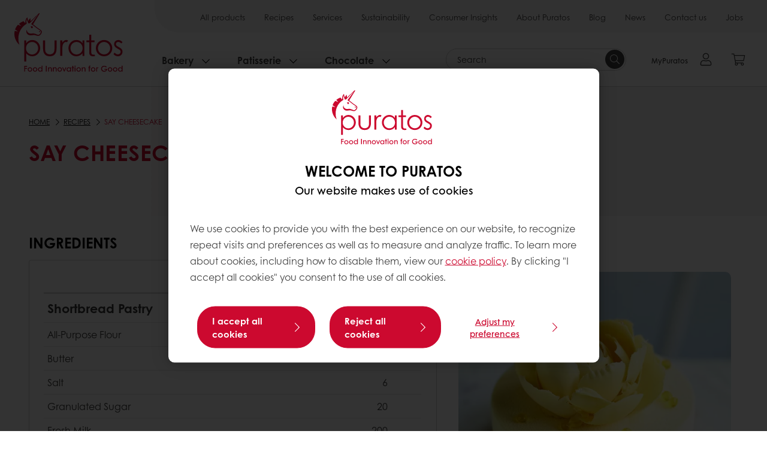

--- FILE ---
content_type: text/html;charset=utf-8
request_url: https://www.puratos.com.ph/en/recipes/say-cheesecake
body_size: 19432
content:
<!doctype html>








<html lang="en" dir="ltr">
<head>
    <meta charset="utf-8"/>
    <script defer="defer" type="text/javascript" src="https://rum.hlx.page/.rum/@adobe/helix-rum-js@%5E2/dist/micro.js" data-routing="p00000-e000000"></script>
<script id="site-config" type="application/json">
    {
  "environment" : {
    "type" : "PROD",
    "role" : "PUBLISH"
  },
  "languageCountry" : "en-ph",
  "languageIso" : "en",
  "countryIso" : "ph"
}
</script>

    



<link rel="preconnect" href="https://dev.visualwebsiteoptimizer.com"/>
<script type='text/javascript' id='vwoCode'>
    window._vwo_code || (function () {
        var account_id = 765304,
            version = 2.1,
            settings_tolerance = 2000,
            hide_element = 'body',
            hide_element_style = 'opacity:0 !important;filter:alpha(opacity=0) !important;background:none !important;transition:none !important;',
            /* DO NOT EDIT BELOW THIS LINE */
            f = false, w = window, d = document, v = d.querySelector('#vwoCode'),
            cK = '_vwo_' + account_id + '_settings', cc = {};
        try {
            var c = JSON.parse(localStorage.getItem('_vwo_' + account_id + '_config'));
            cc = c && typeof c === 'object' ? c : {}
        } catch (e) {
        }
        var stT = cc.stT === 'session' ? w.sessionStorage : w.localStorage;
        code = {
            nonce: v && v.nonce, use_existing_jquery: function () {
                return typeof use_existing_jquery !== 'undefined' ? use_existing_jquery : undefined
            }, library_tolerance: function () {
                return typeof library_tolerance !== 'undefined' ? library_tolerance : undefined
            }, settings_tolerance: function () {
                return cc.sT || settings_tolerance
            }, hide_element_style: function () {
                return '{' + (cc.hES || hide_element_style) + '}'
            }, hide_element: function () {
                if (performance.getEntriesByName('first-contentful-paint')[0]) {
                    return ''
                }
                return typeof cc.hE === 'string' ? cc.hE : hide_element
            }, getVersion: function () {
                return version
            }, finish: function (e) {
                if (!f) {
                    f = true;
                    var t = d.getElementById('_vis_opt_path_hides');
                    if (t) t.parentNode.removeChild(t);
                    if (e) (new Image).src = 'https://dev.visualwebsiteoptimizer.com/ee.gif?a=' + account_id + e
                }
            }, finished: function () {
                return f
            }, addScript: function (e) {
                var t = d.createElement('script');
                t.type = 'text/javascript';
                if (e.src) {
                    t.src = e.src
                } else {
                    t.text = e.text
                }
                v && t.setAttribute('nonce', v.nonce);
                d.getElementsByTagName('head')[0].appendChild(t)
            }, load: function (e, t) {
                var n = this.getSettings(), i = d.createElement('script'), r = this;
                t = t || {};
                if (n) {
                    i.textContent = n;
                    d.getElementsByTagName('head')[0].appendChild(i);
                    if (!w.VWO || VWO.caE) {
                        stT.removeItem(cK);
                        r.load(e)
                    }
                } else {
                    var o = new XMLHttpRequest;
                    o.open('GET', e, true);
                    o.withCredentials = !t.dSC;
                    o.responseType = t.responseType || 'text';
                    o.onload = function () {
                        if (t.onloadCb) {
                            return t.onloadCb(o, e)
                        }
                        if (o.status === 200 || o.status === 304) {
                            _vwo_code.addScript({text: o.responseText})
                        } else {
                            _vwo_code.finish('&e=loading_failure:' + e)
                        }
                    };
                    o.onerror = function () {
                        if (t.onerrorCb) {
                            return t.onerrorCb(e)
                        }
                        _vwo_code.finish('&e=loading_failure:' + e)
                    };
                    o.send()
                }
            }, getSettings: function () {
                try {
                    var e = stT.getItem(cK);
                    if (!e) {
                        return
                    }
                    e = JSON.parse(e);
                    if (Date.now() > e.e) {
                        stT.removeItem(cK);
                        return
                    }
                    return e.s
                } catch (e) {
                    return
                }
            }, init: function () {
                if (d.URL.indexOf('__vwo_disable__') > -1) return;
                var e = this.settings_tolerance();
                w._vwo_settings_timer = setTimeout(function () {
                    _vwo_code.finish();
                    stT.removeItem(cK)
                }, e);
                var t;
                if (this.hide_element() !== 'body') {
                    t = d.createElement('style');
                    var n = this.hide_element(), i = n ? n + this.hide_element_style() : '',
                        r = d.getElementsByTagName('head')[0];
                    t.setAttribute('id', '_vis_opt_path_hides');
                    v && t.setAttribute('nonce', v.nonce);
                    t.setAttribute('type', 'text/css');
                    if (t.styleSheet) t.styleSheet.cssText = i; else t.appendChild(d.createTextNode(i));
                    r.appendChild(t)
                } else {
                    t = d.getElementsByTagName('head')[0];
                    var i = d.createElement('div');
                    i.style.cssText = 'z-index: 2147483647 !important;position: fixed !important;left: 0 !important;top: 0 !important;width: 100% !important;height: 100% !important;background: white !important;display: block !important;';
                    i.setAttribute('id', '_vis_opt_path_hides');
                    i.classList.add('_vis_hide_layer');
                    t.parentNode.insertBefore(i, t.nextSibling)
                }
                var o = window._vis_opt_url || d.URL,
                    s = 'https://dev.visualwebsiteoptimizer.com/j.php?a=' + account_id + '&u=' + encodeURIComponent(o) + '&vn=' + version;
                if (w.location.search.indexOf('_vwo_xhr') !== -1) {
                    this.addScript({src: s})
                } else {
                    this.load(s + '&x=true')
                }
            }
        };
        w._vwo_code = code;
        code.init();
    })();
</script>


<meta name="viewport" content="width=device-width, initial-scale=1, viewport-fit=cover"/>
<meta http-equiv="X-UA-Compatible" content="IE=edge"/>
<meta http-equiv="content-language" content="en-ph"/>
<meta name="theme-color" content="#ffffff"/>


<script>
    window.SAPTrackerEnabled = true;
</script>



<title>Say Cheesecake - Puratos</title>
<meta name="description" content="Say Cheesecake"/>


<meta property="og:url" content="https://www.puratos.com.ph/en/recipes/say-cheesecake"/>
<meta property="og:title" content="Say Cheesecake"/>

<meta property="og:image" content="https://www.puratos.com.ph/content/dam/philippines/images/recipe/Say%20Cheesecake%202022-05.jpg/jcr%3Acontent/renditions/cq5dam.web.1280.1280.webp"/>




    



<link rel="canonical" href="https://www.puratos.com.ph/en/recipes/say-cheesecake"/>



    <link rel="alternate" href="https://www.puratos.com.ph/en/recipes/say-cheesecake" hreflang="en-ph"/>




<link rel="apple-touch-icon" sizes="180x180" href="/etc.clientlibs/settings/wcm/designs/puratos2022/clientlib-preloaded/resources/img/apple-touch-icon.png"/>
<link rel="icon" type="image/svg+xml" sizes="any" href="/etc.clientlibs/settings/wcm/designs/puratos2022/clientlib-preloaded/resources/img/favicon.svg"/>
<link rel="icon" type="image/png" sizes="32x32" href="/etc.clientlibs/settings/wcm/designs/puratos2022/clientlib-preloaded/resources/img/favicon.png"/>
<link rel="mask-icon" href="/etc.clientlibs/settings/wcm/designs/puratos2022/clientlib-preloaded/resources/img/mask-icon.svg" color="#cc092f"/>



    <link rel="preload" as="font" type="font/woff" href="/etc.clientlibs/settings/wcm/designs/puratos2022/clientlib-font-default/resources/fonts/CenturyGothicW05-Regular.woff" crossorigin/>
    <link rel="preload" as="font" type="font/woff" href="/etc.clientlibs/settings/wcm/designs/puratos2022/clientlib-font-default/resources/fonts/CenturyGothicW05-Italic.woff" crossorigin/>
    <link rel="preload" as="font" type="font/woff" href="/etc.clientlibs/settings/wcm/designs/puratos2022/clientlib-font-default/resources/fonts/CenturyGothicW05-SemiBold.woff" crossorigin/>
    <link rel="preload" as="font" type="font/woff" href="/etc.clientlibs/settings/wcm/designs/puratos2022/clientlib-font-default/resources/fonts/CenturyGothicW05-SemiBoldIt.woff" crossorigin/>
    <link rel="preload" as="font" type="font/woff" href="/etc.clientlibs/settings/wcm/designs/puratos2022/clientlib-font-default/resources/fonts/CenturyGothicW05-Bold.woff" crossorigin/>
    <link rel="preload" as="font" type="font/woff" href="/etc.clientlibs/settings/wcm/designs/puratos2022/clientlib-font-default/resources/fonts/CenturyGothicW05-BoldItalic.woff" crossorigin/>

    
    
    

    
    
    

    
    
    
    

    
    
    

    
    
    

    
    
    
    
    
    


    <script async src="https://use.fontawesome.com/8a5b49ec9c.js"></script>





    
    
    
    
<link rel="stylesheet" href="/etc.clientlibs/settings/wcm/designs/puratos2022/clientlib-font-default.min.ACSHASH251bb9d6780d5ec3fd4a650b907a8962.css" type="text/css">



    






    
<link rel="stylesheet" href="/etc.clientlibs/settings/wcm/designs/puratos2022/clientlib-preloaded.min.ACSHASHa8531e8c466fb55393c678bb62f4a117.css" type="text/css">




    
<script src="/etc.clientlibs/core/wcm/components/commons/site/clientlibs/container.min.ACSHASH0a6aff292f5cc42142779cde92054524.js"></script>






    
<link rel="stylesheet" href="/etc.clientlibs/puratos/clientlibs/clientlib-base.min.ACSHASHde6855e3a5038748c97b3b21a585a74c.css" type="text/css">




    
<link rel="stylesheet" href="/etc.clientlibs/puratos/clientlibs/clientlib-dependencies.min.ACSHASHd41d8cd98f00b204e9800998ecf8427e.css" type="text/css">




    
<link rel="stylesheet" href="/etc.clientlibs/puratos/clientlibs/clientlib-site.min.ACSHASH393da376610c1de4e0638c447c0bbd86.css" type="text/css">













<script>
    (function (w, d, s, l, i) {
        w[l] = w[l] || [];
        w[l].push({
            'gtm.start':
                new Date().getTime(), event: 'gtm.js'
        });
        var f = d.getElementsByTagName(s)[0],
            j = d.createElement(s), dl = l != 'dataLayer' ? '&l=' + l : '';
        j.async = true;
        j.src =
            'https://www.googletagmanager.com/gtm.js?id=' + i + dl;
        f.parentNode.insertBefore(j, f);
    })(window, document, 'script', 'dataLayer', 'GTM-KZXR8W3');</script>







<script type="application/ld+json">
    {
  "name" : "Puratos Philippines, Inc.",
  "url" : "https://www.puratos.com.ph/en",
  "logo" : "https://www.puratos.com.ph/etc.clientlibs/settings/wcm/designs/puratos2022/clientlib-preloaded/resources/img/svg/logo.svg",
  "parentOrganization" : {
    "name" : "Puratos Group",
    "url" : "https://www.puratos.com",
    "@context" : "https://schema.org",
    "@type" : "Organization"
  },
  "@context" : "https://schema.org",
  "@type" : "Organization"
}
</script>

</head>
<body class="pos-page-say-cheesecake pos-language-en pos-country-ph font-family-default" data-loginurl="https://b2cpuratos.b2clogin.com/b2cpuratos.onmicrosoft.com/b2c_1_prod-ph-en-login/oauth2/v2.0/authorize?client_id=a242bd1b-e427-407c-8bff-687922da64a9&amp;nonce=nonce&amp;redirect_uri=https%3A%2F%2Fwww.puratos.com.ph%2Fcontent%2Flogin.html&amp;state=%7B%22lc%22%3A%22en-ph%22%2C%22d%22%3A%22https%3A%2F%2Fwww.puratos.com.ph%2Fen%2Fmypuratos%22%7D&amp;scope=openid+offline_access&amp;response_type=code+id_token&amp;prompt=login&amp;response_mode=fragment" data-language="en-ph" data-ecom="true" data-homepage="/en" data-brand="puratos">




<noscript>
    <iframe height="0" src="https://www.googletagmanager.com/ns.html?id=GTM-KZXR8W3" style="display:none;visibility:hidden" width="0"></iframe>
</noscript>




    


<div class="p-overlay"></div>

<div class="browser-banner">
    








</div>

<div class="geolocation-banner">
    








</div>



<div class="p-nav__impersonate">
    


<div class="impersonation-bar hidden" id="impersonation-bar">
    <span class="label">You are impersonating as:</span>
    <span id="impersonated-user"></span>
    <div id="switch-impersonator" class="btn-sm btn-secondary" data-target="#impersonation-modal" data-toggle="modal">
        Change customer
    </div>
</div>

</div>




<div class="p-nav__impersonate">
    

<div class="impersonation-bar hidden" id="end-customer-select-bar">
    <span class="label">You are logged in as:</span>
    <span id="end-customer"></span>
    <div id="switch-end-customer" class="btn-sm btn-secondary" data-target="#end-customer-select-modal" data-toggle="modal">
        Switch
    </div>
</div>

</div>




<nav class="p-nav p-nav-mobile-open">
    
    <div class="p-nav-mobile-header">
        <div class="p-nav__main-logo">
    
        
<a class="navbar-brand" href="/en">
    
    
        
        <img class="lazyload  " alt="Puratos Logo" src="/etc.clientlibs/settings/wcm/designs/puratos2022/clientlib-preloaded/resources/img/svg/logo.svg" srcset="[data-uri]" data-sizes="auto" data-srcset="/etc.clientlibs/settings/wcm/designs/puratos2022/clientlib-preloaded/resources/img/svg/logo.svg"/>
    

</a>

    
</div>


        <button type="button" class="navbar-toggle p-navbar-toggle" data-toggle="class" data-target="body" data-class="menu-open">
            <span class="icon-bar"></span>
            <span class="icon-bar"></span>
        </button>
    </div>

    <div class="p-nav__main container-fluid">
        <div class="p-nav__main-logo">
    
        
<a class="navbar-brand" href="/en">
    
    
        
        <img class="lazyload  " alt="Puratos Logo" src="/etc.clientlibs/settings/wcm/designs/puratos2022/clientlib-preloaded/resources/img/svg/logo.svg" srcset="[data-uri]" data-sizes="auto" data-srcset="/etc.clientlibs/settings/wcm/designs/puratos2022/clientlib-preloaded/resources/img/svg/logo.svg"/>
    

</a>

    
</div>

        <div class="meta-main-nav-section">
            

<div class="p-nav__meta container-fluid">
    
        
            
<ul class="p-navbar p-navbar--meta">
    
        <li>
            <a href="https://www.puratos.com.ph/en/products">All products</a>
        </li>
    
        <li>
            <a href="https://www.puratos.com.ph/en/recipes">Recipes</a>
        </li>
    
        <li>
            <a href="https://www.puratos.com.ph/en/services">Services</a>
        </li>
    
        <li>
            <a href="https://www.puratos.com.ph/en/about-puratos/our-commitments/our-commitments-to-you-and-to-future-generations">Sustainability</a>
        </li>
    
        <li>
            <a href="https://www.puratos.com.ph/en/consumer-insights">Consumer Insights</a>
        </li>
    
        <li>
            <a href="https://www.puratos.com.ph/en/about-puratos">About Puratos</a>
        </li>
    
        <li>
            <a href="https://www.puratos.com.ph/en/blog">Blog</a>
        </li>
    
        <li>
            <a href="https://www.puratos.com.ph/en/news">News</a>
        </li>
    
        <li>
            <a href="https://www.puratos.com.ph/en/contact-us">Contact us</a>
        </li>
    
        <li>
            <a href="https://www.puratos.com.ph/en/about-puratos/jobs">Jobs</a>
        </li>
    
    <li class="hide-desktop logout-link-mobile">
        <a href="https://b2cpuratos.b2clogin.com/b2cpuratos.onmicrosoft.com/b2c_1_prod-ph-en-login/oauth2/v2.0/logout?post_logout_redirect_uri=https://www.puratos.com.ph/en?action=logout">Sign out</a>
    </li>
</ul>


    


        
    
    <div class="p-nav__meta-languages">
        
            





        
    </div>
</div>

            <div class="p-nav__main-menu">
                

<div class="p-nav__main--megamenu">
    
        
            <!-- SDI include (path: /content/philippines/en/header-and-footer/_jcr_content/header/megamenu.partial.html, resourceType: puratos/components/content/megamenu-v2) -->





    <ul class="p-navbar--megamenu " id="#megamenu-panel">
        
            <li class=" collapse" id="panel-557499731" aria-expanded="false">
                <a class="important-hide-mobile">
                    Bakery
                </a>
                <a class="important-hide-desktop mobile-menu-anchor" data-toggle="collapse" data-target="#panel-557499731" data-parent="#megamenu-panel">
                    Bakery
                </a>
                
    
    <div class="p-navbar--megamenu-panel">
        <div class="col-md-4 p-navbar-mega__column p-navbar-mega__column--alpha">
            




    
    
    <div class="hidden"></div>


    
    
    <div class="paragraph-title cap-no-line-seperator">

    <div>
        <h4 class="p-navbar-mega__title">Which  ingredient do you need?</h4>
    </div>





</div>


    
    
    <div class="megamenu-product-categories">





    <ul class="p-navbar-mega__list">
        <li><a href="/en/products?tag=philippines%3Aproducts%2Fcategories%2Fbakery%2Fglazes">Glazes</a></li>
    
        <li><a href="/en/products?tag=philippines%3Aproducts%2Fcategories%2Fbakery%2Femulsifiers">Emulsifiers</a></li>
    
        <li><a href="/en/products?tag=philippines%3Aproducts%2Fcategories%2Fbakery%2Fmargarines-and-specialty-fats">Margarines and specialty fats</a></li>
    
        <li><a href="/en/products?tag=philippines%3Aproducts%2Fcategories%2Fbakery%2Fbakery-mixes">Bakery mixes</a></li>
    
        <li><a href="/en/products?tag=philippines%3Aproducts%2Fcategories%2Fbakery%2Fsourdough">Sourdough</a></li>
    
        <li><a href="/en/products?tag=philippines%3Aproducts%2Fcategories%2Fbakery%2Fbread_improver">Bread improvers</a></li>
    
        <li><a href="/en/products?tag=philippines%3Aproducts%2Fcategories%2Fbakery">Grains and Seeds</a></li>
    </ul>

</div>


    
    
    <div class="product-finder-button-v2">



    <div class="p-flex">
        <p class="p-margin-top-lg">
            <a class="btn btn-primary" href="/en/products?tag=global-content%3Aproducts%2Fcategories%2Fbakery">
                View all Bakery products
            </a>
        </p>
    </div>



</div>



        </div>
        <div class="col-md-8 p-navbar-mega__column p-navbar-mega__column--omega">
            <div class="row">
                <div class="col-md-6">
                    



<div class="p-megamenu__products">

    <h4 class="p-megamenu__products--title">
        
        
            Discover our latest products
        
    </h4>

    <div class="p-megamenu__products--list">
        
            
    
    

    <a class="p-megamenu__products--list-card p-cursor-pointer" href="https://www.puratos.com.ph/en/products/softgrain-mung-bean" data-skus="4026391">
        <span class="p-megamenu__products--list-card--thumbnail">
            
                <img src="/content/dam/philippines/images/products/Grains-Seeds-CrustyLoaf_Softgrain%20Mung%20bean.png/jcr%3Acontent/renditions/cq5dam.web.400.400.webp" alt="SOFTGRAIN MUNG BEAN"/>
            
            
        </span>

        <span class="p-megamenu__products--list-card--content">
            <span class="p-megamenu__products--list-card--title">
                SOFTGRAIN MUNG BEAN
            </span>
            <span class="p-megamenu__products--list-card--link">
                <span class="p-link-primary-arrow">Discover product</span>
            </span>
        </span>

    </a>


        
            
    
    

    <a class="p-megamenu__products--list-card p-cursor-pointer" href="https://www.puratos.com.ph/en/products/pan-de-pugon" data-skus="4028362">
        <span class="p-megamenu__products--list-card--thumbnail">
            
                <img src="/content/dam/philippines/images/packshot/Pan%20De%20Pugon%20%28New%29.png/jcr%3Acontent/renditions/cq5dam.web.400.400.webp" alt="PAN DE PUGON"/>
            
            
        </span>

        <span class="p-megamenu__products--list-card--content">
            <span class="p-megamenu__products--list-card--title">
                PAN DE PUGON
            </span>
            <span class="p-megamenu__products--list-card--link">
                <span class="p-link-primary-arrow">Discover product</span>
            </span>
        </span>

    </a>


        
            
    
    

    <a class="p-megamenu__products--list-card p-cursor-pointer" href="https://www.puratos.com.ph/en/products/o-tentic-selezione-pugliese" data-skus="4027400">
        <span class="p-megamenu__products--list-card--thumbnail">
            
                <img src="/content/dam/philippines/images/products/O-tentic%20Tutto%20Pugliese.png/jcr%3Acontent/renditions/cq5dam.web.400.400.webp" alt="O-TENTIC SELEZIONE PUGLIESE"/>
            
            
        </span>

        <span class="p-megamenu__products--list-card--content">
            <span class="p-megamenu__products--list-card--title">
                O-TENTIC SELEZIONE PUGLIESE
            </span>
            <span class="p-megamenu__products--list-card--link">
                <span class="p-link-primary-arrow">Discover product</span>
            </span>
        </span>

    </a>


        
    </div>

</div>




                </div>
                <div class="col-md-6">
                    





<div class="p-megamenu__recipes">

    <div class="p-megamenu__recipes--title">
        <h4>Bakery recipes</h4>
        
    </div>

    <div class="p-megamenu__recipes--image">
        <a href="/en/recipes?tags=philippines%3Arecipes%2Fcategory%2Fbakery">
            
    
        
        <img class="lazyload cq-dd-image " alt="Rețetă de pâine cu secară încolțită" srcset="[data-uri]" data-sizes="auto" data-srcset="/content/dam/puratos/images/homepage/Softgrain%20Sprout%20Rye.jpeg/jcr%3Acontent/renditions/cq5dam.web.1600.1600.webp 1600w,/content/dam/puratos/images/homepage/Softgrain%20Sprout%20Rye.jpeg/jcr%3Acontent/renditions/cq5dam.web.1280.1280.webp 1280w,/content/dam/puratos/images/homepage/Softgrain%20Sprout%20Rye.jpeg/jcr%3Acontent/renditions/cq5dam.web.950.950.webp 950w,/content/dam/puratos/images/homepage/Softgrain%20Sprout%20Rye.jpeg/jcr%3Acontent/renditions/cq5dam.web.800.800.webp 800w,/content/dam/puratos/images/homepage/Softgrain%20Sprout%20Rye.jpeg/jcr%3Acontent/renditions/cq5dam.web.600.600.webp 600w,/content/dam/puratos/images/homepage/Softgrain%20Sprout%20Rye.jpeg/jcr%3Acontent/renditions/cq5dam.web.400.400.webp 400w"/>
    

        </a>
    </div>

    <div class="p-megamenu__recipes--description">
        
            
                Discover our Bakery recipes
            
            
        
        
    </div>

    <div class="p-megamenu__recipes--link">
        <a href="/en/recipes?tags=philippines%3Arecipes%2Fcategory%2Fbakery">
            
            
                
                    View all Bakery recipes
                
                
            
        </a>
    </div>

</div>



                </div>
            </div>
        </div>
    </div>

            </li>
        
            <li class=" collapse" id="panel--1460043134" aria-expanded="false">
                <a class="important-hide-mobile">
                    Patisserie
                </a>
                <a class="important-hide-desktop mobile-menu-anchor" data-toggle="collapse" data-target="#panel--1460043134" data-parent="#megamenu-panel">
                    Patisserie
                </a>
                
    
    <div class="p-navbar--megamenu-panel">
        <div class="col-md-4 p-navbar-mega__column p-navbar-mega__column--alpha">
            




    
    
    <div class="hidden"></div>


    
    
    <div class="paragraph-title cap-no-line-seperator">

    <div>
        <h4 class="p-navbar-mega__title">Which ingredient do you need?</h4>
    </div>





</div>


    
    
    <div class="megamenu-product-categories">





    <ul class="p-navbar-mega__list">
        <li><a href="/en/products?tag=philippines%3Aproducts%2Fcategories%2Fpatisserie%2Fnon-dairy-toppings">Whipped Toppings</a></li>
    
        <li><a href="/en/products?tag=philippines%3Aproducts%2Fcategories%2Fpatisserie%2Fganaches%2Cphilippines%3Aproducts%2Fcategories%2Fpatisserie%2Ficings-%26-fudges">Icing, fudges &amp; ganaches</a></li>
    
        <li><a href="/en/products?tag=philippines%3Aproducts%2Fcategories%2Fpatisserie%2Ffillings">Fillings</a></li>
    
        <li><a href="/en/products?tag=philippines%3Aproducts%2Fcategories%2Fpatisserie%2Fglazes">Glazes</a></li>
    
        <li><a href="/en/products?tag=philippines%3Aproducts%2Fcategories%2Fpatisserie%2Fflavouring_preprations">Flavouring preparations</a></li>
    
        <li><a href="/en/products?tag=philippines%3Aproducts%2Fcategories%2Fpatisserie%2Fmousse-and-bavarois-mixes">Mousse and bavarois mixes</a></li>
    
        <li><a href="/en/products?tag=philippines%3Aproducts%2Fcategories%2Fpatisserie%2Fcustard-cream-mixes">Custard cream mixes</a></li>
    
        <li><a href="/en/products?tag=philippines%3Aproducts%2Fcategories%2Fpatisserie%2Fcake-and-sponge-mixes">Cake and sponge mixes</a></li>
    </ul>

</div>


    
    
    <div class="product-finder-button-v2">



    <div class="p-flex">
        <p class="p-margin-top-lg">
            <a class="btn btn-primary" href="/en/products?tag=philippines%3Aproducts%2Fcategories%2Fpatisserie">
                View all patisserie Products
            </a>
        </p>
    </div>



</div>



        </div>
        <div class="col-md-8 p-navbar-mega__column p-navbar-mega__column--omega">
            <div class="row">
                <div class="col-md-6">
                    



<div class="p-megamenu__products">

    <h4 class="p-megamenu__products--title">
        
        
            Discover our latest products
        
    </h4>

    <div class="p-megamenu__products--list">
        
            
    
    

    <a class="p-megamenu__products--list-card p-cursor-pointer" href="https://www.puratos.com.ph/en/products/tegral-satin-cremecake" data-skus="4109209">
        <span class="p-megamenu__products--list-card--thumbnail">
            
                <img src="/content/dam/philippines/images/products/Tegral%20Satin%20Cr%C3%A8me%20Cake.jpg/jcr%3Acontent/renditions/cq5dam.web.400.400.webp" alt="TEGRAL SATIN CRÈME CAKE VANILLA"/>
            
            
        </span>

        <span class="p-megamenu__products--list-card--content">
            <span class="p-megamenu__products--list-card--title">
                TEGRAL SATIN CRÈME CAKE VANILLA
            </span>
            <span class="p-megamenu__products--list-card--link">
                <span class="p-link-primary-arrow">Discover product</span>
            </span>
        </span>

    </a>


        
            
    
    

    <a class="p-megamenu__products--list-card p-cursor-pointer" href="https://www.puratos.com.ph/en/products/tegral-chewy-cookie" data-skus="4025248">
        <span class="p-megamenu__products--list-card--thumbnail">
            
                <img src="/content/dam/philippines/images/products/Tegral%20Chewy%20Cookie%201.png/jcr%3Acontent/renditions/cq5dam.web.400.400.webp" alt="Tegral Chewy Cookie"/>
            
            
        </span>

        <span class="p-megamenu__products--list-card--content">
            <span class="p-megamenu__products--list-card--title">
                Tegral Chewy Cookie
            </span>
            <span class="p-megamenu__products--list-card--link">
                <span class="p-link-primary-arrow">Discover product</span>
            </span>
        </span>

    </a>


        
            
    
    

    <a class="p-megamenu__products--list-card p-cursor-pointer" href="https://www.puratos.com.ph/en/products/belcolade-blanc-selection-cacao-trace-28" data-skus="4010727">
        <span class="p-megamenu__products--list-card--thumbnail">
            
                <img src="/content/dam/philippines/images/packshot/SELECTION-BLANC%2028%EF%BF%BD%20packshot.png/jcr%3Acontent/renditions/cq5dam.web.400.400.webp" alt="Belcolade Blanc Selection Cacao-Trace 28%"/>
            
            
        </span>

        <span class="p-megamenu__products--list-card--content">
            <span class="p-megamenu__products--list-card--title">
                Belcolade Blanc Selection Cacao-Trace 28%
            </span>
            <span class="p-megamenu__products--list-card--link">
                <span class="p-link-primary-arrow">Discover product</span>
            </span>
        </span>

    </a>


        
    </div>

</div>




                </div>
                <div class="col-md-6">
                    





<div class="p-megamenu__recipes">

    <div class="p-megamenu__recipes--title">
        <h4>Patisserie recipes</h4>
        
    </div>

    <div class="p-megamenu__recipes--image">
        <a href="/en/recipes?tags=philippines%3Arecipes%2Fcategory%2Fpatisserie">
            
    
        
        <img class="lazyload cq-dd-image " srcset="[data-uri]" data-sizes="auto" data-srcset="/content/dam/puratos/images/homepage/Taste-Tomorrow-16.1-Deli-Cheesecake.jpg/jcr%3Acontent/renditions/cq5dam.web.1600.1600.webp 1600w,/content/dam/puratos/images/homepage/Taste-Tomorrow-16.1-Deli-Cheesecake.jpg/jcr%3Acontent/renditions/cq5dam.web.1280.1280.webp 1280w,/content/dam/puratos/images/homepage/Taste-Tomorrow-16.1-Deli-Cheesecake.jpg/jcr%3Acontent/renditions/cq5dam.web.950.950.webp 950w,/content/dam/puratos/images/homepage/Taste-Tomorrow-16.1-Deli-Cheesecake.jpg/jcr%3Acontent/renditions/cq5dam.web.800.800.webp 800w,/content/dam/puratos/images/homepage/Taste-Tomorrow-16.1-Deli-Cheesecake.jpg/jcr%3Acontent/renditions/cq5dam.web.600.600.webp 600w,/content/dam/puratos/images/homepage/Taste-Tomorrow-16.1-Deli-Cheesecake.jpg/jcr%3Acontent/renditions/cq5dam.web.400.400.webp 400w"/>
    

        </a>
    </div>

    <div class="p-megamenu__recipes--description">
        
            
                Discover our Patisserie recipes
            
            
        
        
    </div>

    <div class="p-megamenu__recipes--link">
        <a href="/en/recipes?tags=philippines%3Arecipes%2Fcategory%2Fpatisserie">
            
            
                
                    View all Patisserie recipes
                
                
            
        </a>
    </div>

</div>



                </div>
            </div>
        </div>
    </div>

            </li>
        
            <li class=" collapse" id="panel-832964073" aria-expanded="false">
                <a class="important-hide-mobile">
                    Chocolate
                </a>
                <a class="important-hide-desktop mobile-menu-anchor" data-toggle="collapse" data-target="#panel-832964073" data-parent="#megamenu-panel">
                    Chocolate
                </a>
                
    
    <div class="p-navbar--megamenu-panel">
        <div class="col-md-4 p-navbar-mega__column p-navbar-mega__column--alpha">
            




    
    
    <div class="hidden"></div>


    
    
    <div class="paragraph-title cap-no-line-seperator">

    <div>
        <h4 class="p-navbar-mega__title">Which ingredient do you need?</h4>
    </div>





</div>


    
    
    <div class="megamenu-product-categories">





    <ul class="p-navbar-mega__list">
        <li><a href="/en/products?tag=philippines%3Aproducts%2Fcategories%2Fchocolate%2Fcompound_chocolate">Compound Chocolate</a></li>
    
        <li><a href="/en/products?tag=philippines%3Aproducts%2Fcategories%2Fchocolate%2Freal_chocolate">Real Chocolate</a></li>
    
        <li><a href="/en/products?tag=philippines%3Aproducts%2Fcategories%2Fchocolate%2Freal_belgian_chocolate">Real belgian chocolate</a></li>
    
        <li><a href="/en/products?tag=philippines%3Aproducts%2Fcategories%2Fchocolate%2Fcacao-trace">Cacao-Trace</a></li>
    </ul>

</div>


    
    
    <div class="product-finder-button-v2">



    <div class="p-flex">
        <p class="p-margin-top-lg">
            <a class="btn btn-primary" href="/en/products?tag=philippines%3Aproducts%2Fcategories%2Fchocolate">
                View all chocolate products
            </a>
        </p>
    </div>



</div>



        </div>
        <div class="col-md-8 p-navbar-mega__column p-navbar-mega__column--omega">
            <div class="row">
                <div class="col-md-6">
                    



<div class="p-megamenu__products">

    <h4 class="p-megamenu__products--title">
        
        
            Discover our latest products
        
    </h4>

    <div class="p-megamenu__products--list">
        
            
    
    

    <a class="p-megamenu__products--list-card p-cursor-pointer" href="https://www.puratos.com.ph/en/products/belcolade-origin-lait-venezuela1" data-skus="4023095">
        <span class="p-megamenu__products--list-card--thumbnail">
            
                <img src="/content/dam/philippines/images/products/Belcolade%20Origin%20Lait%20Venezuela%2001.jpg/jcr%3Acontent/renditions/cq5dam.web.400.400.webp" alt="Belcolade Origins Noir Philippines 68%"/>
            
            
        </span>

        <span class="p-megamenu__products--list-card--content">
            <span class="p-megamenu__products--list-card--title">
                Belcolade Origins Noir Philippines 68%
            </span>
            <span class="p-megamenu__products--list-card--link">
                <span class="p-link-primary-arrow">Discover product</span>
            </span>
        </span>

    </a>


        
            
    
    

    <a class="p-megamenu__products--list-card p-cursor-pointer" href="https://www.puratos.com.ph/en/products/belcolade-lait-selection-cacao-trace-35" data-skus="4010119">
        <span class="p-megamenu__products--list-card--thumbnail">
            
                <img src="/content/dam/philippines/images/packshot/Belcolade%20Lait%20Selection%20Cacao-Trace%2035%2001.jpg/jcr%3Acontent/renditions/cq5dam.web.400.400.webp" alt="Belcolade Lait Selection Cacao-Trace 35%"/>
            
            
        </span>

        <span class="p-megamenu__products--list-card--content">
            <span class="p-megamenu__products--list-card--title">
                Belcolade Lait Selection Cacao-Trace 35%
            </span>
            <span class="p-megamenu__products--list-card--link">
                <span class="p-link-primary-arrow">Discover product</span>
            </span>
        </span>

    </a>


        
            
    
    

    <a class="p-megamenu__products--list-card p-cursor-pointer" href="https://www.puratos.com.ph/en/products/patisfrance-praline-noisette-50" data-skus="4002667">
        <span class="p-megamenu__products--list-card--thumbnail">
            
                <img src="/content/dam/philippines/images/products/Patisfrance%20Praline%20Noisette%2050%2001.jpg/jcr%3Acontent/renditions/cq5dam.web.400.400.webp" alt="PATISFRANCE PRALINÉ NOISETTE 50%"/>
            
            
        </span>

        <span class="p-megamenu__products--list-card--content">
            <span class="p-megamenu__products--list-card--title">
                PATISFRANCE PRALINÉ NOISETTE 50%
            </span>
            <span class="p-megamenu__products--list-card--link">
                <span class="p-link-primary-arrow">Discover product</span>
            </span>
        </span>

    </a>


        
    </div>

</div>




                </div>
                <div class="col-md-6">
                    





<div class="p-megamenu__recipes">

    <div class="p-megamenu__recipes--title">
        <h4>Chocolate recipes</h4>
        
    </div>

    <div class="p-megamenu__recipes--image">
        <a href="/en/recipes?tags=philippines%3Arecipes%2Fcategory%2Fchocolate">
            
    
        
        <img class="lazyload cq-dd-image " srcset="[data-uri]" data-sizes="auto" data-srcset="/content/dam/puratos/images/homepage/Chocolate%20Lava%20Cake_hr_fe.jpg/jcr%3Acontent/renditions/cq5dam.web.1600.1600.webp 1600w,/content/dam/puratos/images/homepage/Chocolate%20Lava%20Cake_hr_fe.jpg/jcr%3Acontent/renditions/cq5dam.web.1280.1280.webp 1280w,/content/dam/puratos/images/homepage/Chocolate%20Lava%20Cake_hr_fe.jpg/jcr%3Acontent/renditions/cq5dam.web.950.950.webp 950w,/content/dam/puratos/images/homepage/Chocolate%20Lava%20Cake_hr_fe.jpg/jcr%3Acontent/renditions/cq5dam.web.800.800.webp 800w,/content/dam/puratos/images/homepage/Chocolate%20Lava%20Cake_hr_fe.jpg/jcr%3Acontent/renditions/cq5dam.web.600.600.webp 600w,/content/dam/puratos/images/homepage/Chocolate%20Lava%20Cake_hr_fe.jpg/jcr%3Acontent/renditions/cq5dam.web.400.400.webp 400w"/>
    

        </a>
    </div>

    <div class="p-megamenu__recipes--description">
        
            
                Discover our Chocolate recipes
            
            
        
        
    </div>

    <div class="p-megamenu__recipes--link">
        <a href="/en/recipes?tags=philippines%3Arecipes%2Fcategory%2Fchocolate">
            
            
                
                    View all Chocolate recipes
                
                
            
        </a>
    </div>

</div>



                </div>
            </div>
        </div>
    </div>

            </li>
        
    </ul>




        
        
    
</div>

<div class="p-nav__main--spacing"></div>


    <div class="p-nav__main--search">
        




    <div class="p-navbar p-navbar--search js-search-form dropdown">
        <form action="/en/search" method="get" class="p-navbar-form cap-search-autocomplete">
            <input type="text" class="form-control round form-icon js-search-form__input js-typeahead-search mobile-hidden" data-search-page="/content/philippines/en/search.html" data-search-label="found in" placeholder="Search" data-toggle="dropdown" data-all-results-label="Show all results" aria-haspopup="true" aria-expanded="false" name="search"/>
            <button type="submit" class="p-navbar-form__btn p-flex p-flex-align-center desktop">
                <span class="svg-search-icon-filled"></span>
                <span class="sr-only">Search</span>
            </button>
            <div class="p-navbar-form__btn hide-desktop tablet-search mobile" data-toggle="class" data-target=".p-navbar-mobile--search" data-class="visible">
                <span class="svg-search-icon-mobile"></span>
            </div>
        </form>
    </div>




    </div>






<div class="p-nav__main--actions">
    





    <div class="p-nav__main--actions-my-puratos-button ">
        
            





    

    

        <noscript>You need to enable JavaScript to run this app.</noscript>

        <div data-react="react--my-puratos-btn" data-model="/content/philippines/en/header-and-footer/jcr:content/header/my-puratos-button"></div>

        <script>
            if (!window.___PRELOADEDSTATE___) {
                window.___PRELOADEDSTATE___ = {};
            }
            if (!window.___PRELOADEDSTATE___.aem) {
                window.___PRELOADEDSTATE___.aem = {};
            }
            if (!window.___PRELOADEDSTATE___.aem.resources) {
                window.___PRELOADEDSTATE___.aem.resources = {};
            }
            if (!window.___PRELOADEDSTATE___.aem.resources["/content/philippines/en/header-and-footer/jcr:content/header/my-puratos-button"]) {
                window.___PRELOADEDSTATE___.aem.resources["/content/philippines/en/header-and-footer/jcr:content/header/my-puratos-button"] = {"loginButtonText":"MyPuratos","loginPopoverText":"Login or sign up for MyPuratos and get access to exclusive benefits","buttonTitle":"My Puratos","myDashboardLinkText":"My Puratos","signOutLinkText":"Sign out","link1":{"linkText":null,"linkTitle":null,"pageLink":null,"linkTextPartialList":null,"externalLink":false},"link2":{"linkText":null,"linkTitle":null,"pageLink":null,"linkTextPartialList":null,"externalLink":false},"link3":{"linkText":null,"linkTitle":null,"pageLink":null,"linkTextPartialList":null,"externalLink":false},"myDashboardLink":"https://www.puratos.com.ph/en/mypuratos"};
            }
        </script>

    

    






        
        
    </div>

    <div class="p-nav__main--actions-cart">
        





    

    

        <noscript>You need to enable JavaScript to run this app.</noscript>

        <div data-react="react--mini-cart" data-model="/content/philippines/en/header-and-footer/jcr:content/header/mini-cart"></div>

        <script>
            if (!window.___PRELOADEDSTATE___) {
                window.___PRELOADEDSTATE___ = {};
            }
            if (!window.___PRELOADEDSTATE___.aem) {
                window.___PRELOADEDSTATE___.aem = {};
            }
            if (!window.___PRELOADEDSTATE___.aem.resources) {
                window.___PRELOADEDSTATE___.aem.resources = {};
            }
            if (!window.___PRELOADEDSTATE___.aem.resources["/content/philippines/en/header-and-footer/jcr:content/header/mini-cart"]) {
                window.___PRELOADEDSTATE___.aem.resources["/content/philippines/en/header-and-footer/jcr:content/header/mini-cart"] = {"loginTitle":"You need an account to order online","loginText":"Create your MyPuratos account or log in to access the webshop","loginButtonText":"Access the webshop","title":"Your cart is empty","text":"There are no products in your cart","buttonTitle":"View your products","pageLink":"https://www.puratos.com.ph/en/mypuratos/my-products","postCartButtonTitle":"See the items in my cart ","postCartPageLink":"https://www.puratos.com.ph/en/mypuratos/cart","noEcomTitle":"Only Puratos customers can order online","noEcomText":"You have to be a Puratos customer to be able to order online. Please contact us for more information.","noEcomButtonLink":null,"noEcomButtonTitle":null,"errorMessage":"The product could not be added to your shopping cart. Please try again.","languageCountry":"en-ph"};
            }
        </script>

    

    






    </div>



    <div class="p-nav__main--actions-toggle">
        <button type="button" class="p-navbar-toggle" data-toggle="class" data-target="body" data-class="menu-open">
            <span class="sr-only">Toggle navigation</span>
            <span class="icon-bar"></span>
            <span class="icon-bar"></span>
            <span class="icon-bar"></span>
        </button>
    </div>


</div>

            </div>
        </div>
    </div>
    <div class="p-nav__main--overlay p-overlay"></div>
</nav>


<div class="p-nav-mobile">
    




<div class="p-navbar-mobile p-navbar-mobile--search">
    <div class="p-navbar-mobile--header">
        <h2 class="p-navbar-mobile--header-title">
            Search
        </h2>
        <div class="p-navbar-mobile--header-close" data-toggle="class" data-target="ancestor:.p-navbar-mobile--search" data-class="visible">
            <button type="button" class="navbar-toggle p-navbar-toggle">
                <span class="icon-bar"></span>
                <span class="icon-bar"></span>
            </button>
        </div>
    </div>
    <div class="p-navbar-mobile--body">

        
            <form action="/en/search" method="get" class="cap-search-autocomplete">
                <input type="text" class="form-control round form-icon js-search-form__input js-typeahead-search" data-search-page="/content/philippines/en/search.html" data-search-label="found in" data-toggle="dropdown" aria-haspopup="true" aria-expanded="false" name="search"/>
                <button type="submit" class="p-navbar-form__btn">
                    <span class="svg-search-icon-filled-mobile"></span>
                    <span class="sr-only"></span>
                </button>
            </form>
        

        

    </div>
    <div class="p-navbar-mobile--footer">
        <a href="#" class="btn btn-secondary">Show all results</a>
    </div>
</div>

</div>



    


<div role="dialog">
    <div class="fade modal no-print p-modal my-puratos modal" id="impersonation-modal" role="document" tabindex="-1">
        <div class="modal-dialog modal-lg">
            <div class="modal-content">
                <div class="">
                    <div class="p-modal__content">
                        <div class="modal-dialog modal-dialog-print p-modal__dialog " role="document">
                            <button type="button" class="close p-modal__close" data-dismiss="modal" aria-label="Close"><span aria-hidden="true">×</span>
                            </button>
                            <h3 class="divider-title" id="contactModalLabel">Impersonate user</h3>
                            <div class="well p-modal__well modal-body">
                                <div class="impersonate-errors p-padding-bottom-sm">
                                    <div class="alert alert-sm alert-info error-text" role="alert" id="ContactEmailDoesNotExist">
                                        The email is not linked to customer&#39;s number.
                                    </div>
                                    <div class="alert alert-sm alert-info error-text" role="alert" id="CallerCantImpersonateTarget">
                                        You cannot impersonate the user.
                                    </div>
                                    <div class="alert alert-sm alert-info error-text" role="alert" id="EmailBelongsDifferentSalesOrgWebsite">
                                        The email belongs to a sales organisation than impersonator.
                                    </div>
                                    <div class="alert alert-sm alert-info error-text" role="alert" id="CallerAndTargetAreTheSame">
                                        The email is not linked to customer&#39;s number.
                                    </div>
                                    <div class="alert alert-sm alert-info error-text" role="alert" id="ContactEmailDoesNotExist">
                                        An error has occurred. The caller and target are the same.
                                    </div>
                                    <div class="alert alert-sm alert-info error-text" role="alert" id="AzureAccountLockedOrDeleted">
                                        An error has occurred. The impersonator&#39;s account is locked.
                                    </div>
                                    <div class="alert alert-sm alert-danger error-text" role="alert" id="FallbackMessage">
                                        Unexpected error occurred. Please contact support team to resolve this.
                                    </div>
                                </div>
                                <form class="no-print js-form--impersonate" id="impersonate-form">
                                    <fieldset>
                                        <label for="targetEmail" class="form-label">Enter customer email address</label>
                                        <input id="targetEmail" name="targetEmail" type="text" class="form-control" placeholder="address@email.com" required/>
                                        <button type="submit" class="btn btn-primary p-margin-bottom-md p-margin-top-md">
                                            Impersonate
                                        </button>
                                    </fieldset>
                                </form>
                            </div>
                        </div>
                    </div>
                </div>
            </div>
        </div>
    </div>
</div>




    

<div role="dialog">
    <div class="fade modal no-print p-modal my-puratos modal" id="end-customer-select-modal" role="document" tabindex="-1">
        <div class="modal-dialog modal-lg">
            <div class="modal-content">
                <div class="">
                    <div class="p-modal__content">
                        <div class="modal-dialog modal-dialog-print p-modal__dialog" role="document">
                            <h3 class="divider-title"></h3>
                            <div class="well p-modal__well modal-body">
                                <div id="loader"></div>
                                <button type="button" id="end-customer-select-form-close" class="close p-modal__close" data-dismiss="modal" aria-label="Close"><span aria-hidden="true">×</span>
                                </button>
                                <h3 class="end-customer__modal-label">End customer</h3>
                                <form class="no-print js-form--end-customer" id="end-customer-select-form">
                                    <fieldset>
                                        <label for="end-customer-select" class="form-label">Select end customer</label>
                                        <div class="custom-select-wrapper">
                                            <div class="custom-select">
                                                <div class="custom-select-trigger">
                                                   <span class="custom-select-trigger--label"> Select </span>
                                                    <span class="p-select--icon"></span>
                                                </div>
                                                <div class="custom-options"></div>
                                            </div>
                                            <select id="end-customer-select" style="display: none;">
                                            </select>
                                        </div>
                                        <button type="submit" class="btn btn-primary p-margin-bottom-md p-margin-top-md">
                                            Submit
                                        </button>
                                    </fieldset>
                                </form>
                            </div>
                        </div>
                    </div>
                </div>
            </div>
        </div>
    </div>
</div>






<div class="recipe-page__header">
    




    
    
    <div class="hero-banner-v2">


<div class="p-hero p-hero--page cq-image-placeholder cq-dd-file   hero-gradient-white ">
    <div class="p-hero__background bg-lazyload lazyload no-bg-image" style="background-image:url('')"></div>
    <div class="p-hero__body no-bg-image">
        <div class="container">
            


    <ol class="breadcrumb">
        
            <li>
                <a href="/en">
                    Home
                </a>
            </li>
        
            <li>
                <a href="/en/recipes">
                    Recipes
                </a>
            </li>
        
        <li>
            Say Cheesecake
        </li>
    </ol>


            <h1 class="p-hero__title">
                Say Cheesecake
                <span class="p-hero__label p-margin-left-sm" id="react-promo--hero-label"></span>
            </h1>
        </div>
    </div>
</div>
</div>



</div>

<div class="recipe-page__ingredients">
    <div class="container">
        <div class="row">
            <div class="col-sm-6 col-md-7 p-margin-bottom-md">
                




    
    
    <div class="paragraph-title cap-no-line-seperator">




    
        <h2>Ingredients</h2>
    
    
    
    
    





</div>


    
    
    <div class="ingredients-list">




    

    

        <noscript>You need to enable JavaScript to run this app.</noscript>

        <div data-react="react--recipe-list" data-model="/content/philippines/en/recipes/say-cheesecake/jcr:content/par-left/ingredients_list"></div>

        <script>
            if (!window.___PRELOADEDSTATE___) {
                window.___PRELOADEDSTATE___ = {};
            }
            if (!window.___PRELOADEDSTATE___.aem) {
                window.___PRELOADEDSTATE___.aem = {};
            }
            if (!window.___PRELOADEDSTATE___.aem.resources) {
                window.___PRELOADEDSTATE___.aem.resources = {};
            }
            if (!window.___PRELOADEDSTATE___.aem.resources["/content/philippines/en/recipes/say-cheesecake/jcr:content/par-left/ingredients_list"]) {
                window.___PRELOADEDSTATE___.aem.resources["/content/philippines/en/recipes/say-cheesecake/jcr:content/par-left/ingredients_list"] = {"ingredientsRemark":null,"ingredientRemarkUnits":null,"ingredientRemarkPercentage":null,"unitsHeader":"Grams","percentageHeader":null,"groups":[{"groupTotalLabel":"Shortbread Pastry","hideTotalUnits":false,"ingredients":[{"ingredientType":"LABEL","ingredientLabel":"All-Purpose Flour","ingredientUnits":"1000","ingredientPercentage":null,"addRemark":"","productDetails":null,"productReference":null,"ingredientUnitsTrans":"1000","label":true,"ingredientProductLink":null,"link":false},{"ingredientType":"LABEL","ingredientLabel":"Butter","ingredientUnits":"750","ingredientPercentage":null,"addRemark":"","productDetails":null,"productReference":null,"ingredientUnitsTrans":"750","label":true,"ingredientProductLink":null,"link":false},{"ingredientType":"LABEL","ingredientLabel":"Salt","ingredientUnits":"6","ingredientPercentage":null,"addRemark":"","productDetails":null,"productReference":null,"ingredientUnitsTrans":"6","label":true,"ingredientProductLink":null,"link":false},{"ingredientType":"LABEL","ingredientLabel":"Granulated Sugar","ingredientUnits":"20","ingredientPercentage":null,"addRemark":"","productDetails":null,"productReference":null,"ingredientUnitsTrans":"20","label":true,"ingredientProductLink":null,"link":false},{"ingredientType":"LABEL","ingredientLabel":"Fresh Milk","ingredientUnits":"200","ingredientPercentage":null,"addRemark":"","productDetails":null,"productReference":null,"ingredientUnitsTrans":"200","label":true,"ingredientProductLink":null,"link":false},{"ingredientType":"LABEL","ingredientLabel":"Eggs","ingredientUnits":"80","ingredientPercentage":null,"addRemark":"","productDetails":null,"productReference":null,"ingredientUnitsTrans":"80","label":true,"ingredientProductLink":null,"link":false}],"groupTotalUnits":"2056"},{"groupTotalLabel":"Lemon Cake","hideTotalUnits":false,"ingredients":[{"ingredientType":"LINK","ingredientLabel":"TEGRAL SATIN CRÈME CAKE VANILLA","ingredientUnits":"500","ingredientPercentage":null,"addRemark":"","productDetails":null,"productReference":{"id":"eafe2dc0-5139-3db1-8b23-21479e7f2a3b","name":"tegral-satin-cremecake","url":"https://www.puratos.com.ph/en/products/tegral-satin-cremecake","referenceImage":{"originalUrl":"/content/dam/philippines/images/products/Tegral%20Satin%20Cr%C3%A8me%20Cake.jpg","mediumUrl":"/content/dam/philippines/images/products/Tegral%20Satin%20Cr%C3%A8me%20Cake.jpg/jcr%3Acontent/renditions/cq5dam.web.950.950.webp","smallUrl":"/content/dam/philippines/images/products/Tegral%20Satin%20Cr%C3%A8me%20Cake.jpg/jcr%3Acontent/renditions/cq5dam.web.400.400.webp","largeUrl":"/content/dam/philippines/images/products/Tegral%20Satin%20Cr%C3%A8me%20Cake.jpg/jcr%3Acontent/renditions/cq5dam.web.1280.1280.webp","extraLargeUrl":"/content/dam/philippines/images/products/Tegral%20Satin%20Cr%C3%A8me%20Cake.jpg/jcr%3Acontent/renditions/cq5dam.web.1600.1600.webp","altText":"TEGRAL SATIN CRÈME CAKE VANILLA","copyright":null},"referenceText":"Easily make cream cakes with 4 ingredients! Tegral Satin Creme Cake is an easy to prepare creme cake mix – all you need are eggs, oil, and water.","referencePosition":null,"synonyms":null,"weight":0,"title":"TEGRAL SATIN CRÈME CAKE VANILLA","defaultPackagingImage":{"originalUrl":"/content/dam/philippines/images/packshot/Tegral_Satin_Creme_Cake_1kg_4109209_Packshot.jpg","mediumUrl":"/content/dam/philippines/images/packshot/Tegral_Satin_Creme_Cake_1kg_4109209_Packshot.jpg/jcr%3Acontent/renditions/cq5dam.web.950.950.webp","smallUrl":"/content/dam/philippines/images/packshot/Tegral_Satin_Creme_Cake_1kg_4109209_Packshot.jpg/jcr%3Acontent/renditions/cq5dam.web.400.400.webp","largeUrl":"/content/dam/philippines/images/packshot/Tegral_Satin_Creme_Cake_1kg_4109209_Packshot.jpg/jcr%3Acontent/renditions/cq5dam.web.1280.1280.webp","extraLargeUrl":"/content/dam/philippines/images/packshot/Tegral_Satin_Creme_Cake_1kg_4109209_Packshot.jpg/jcr%3Acontent/renditions/cq5dam.web.1600.1600.webp","altText":"TEGRAL SATIN CRÈME CAKE VANILLA","copyright":null},"packagings":[{"code":"4109209","image":{"originalUrl":"/content/dam/philippines/images/packshot/Tegral_Satin_Creme_Cake_1kg_4109209_Packshot.jpg","mediumUrl":"/content/dam/philippines/images/packshot/Tegral_Satin_Creme_Cake_1kg_4109209_Packshot.jpg/jcr%3Acontent/renditions/cq5dam.web.950.950.webp","smallUrl":"/content/dam/philippines/images/packshot/Tegral_Satin_Creme_Cake_1kg_4109209_Packshot.jpg/jcr%3Acontent/renditions/cq5dam.web.400.400.webp","largeUrl":"/content/dam/philippines/images/packshot/Tegral_Satin_Creme_Cake_1kg_4109209_Packshot.jpg/jcr%3Acontent/renditions/cq5dam.web.1280.1280.webp","extraLargeUrl":"/content/dam/philippines/images/packshot/Tegral_Satin_Creme_Cake_1kg_4109209_Packshot.jpg/jcr%3Acontent/renditions/cq5dam.web.1600.1600.webp","altText":"TEGRAL SATIN CRÈME CAKE VANILLA","copyright":null}}],"tags":{"applications":[{"title":"Fun Cake","url":"https://www.puratos.com.ph/en/products","colour":"grey","path":"philippines:finished_products/patisserie_cake_items/fun_cake"},{"title":"Decorated & Layer cake","url":"https://www.puratos.com.ph/en/products","colour":"grey","path":"philippines:finished_products/patisserie_cake_items/decorated_layer_cake"},{"title":"Loaf & Family Cake","url":"https://www.puratos.com.ph/en/products","colour":"grey","path":"philippines:finished_products/patisserie_cake_items/loaf_family_cake"},{"title":"Cake Donut","url":"https://www.puratos.com.ph/en/products","colour":"grey","path":"philippines:finished_products/fried_items/cake_donut"},{"title":"Local Patisserie","url":"https://www.puratos.com.ph/en/products","colour":"grey","path":"philippines:finished_products/fine_patisserie_items/local_patisserie"},{"title":"Snack Cake (Muffin, Moelleux)","url":"https://www.puratos.com.ph/en/products","colour":"grey","path":"philippines:finished_products/patisserie_cake_items/snack_cake_muffinmoelleux"},{"title":"Berliner","url":"https://www.puratos.com.ph/en/products","colour":"grey","path":"philippines:finished_products/fried_items/berliner"},{"title":"Verrine","url":"https://www.puratos.com.ph/en/products","colour":"grey","path":"philippines:finished_products/fine_patisserie_items/verrine"}],"benefits":[{"title":"Reduce process cost","url":"https://www.puratos.com.ph/en/products","colour":"grey","path":"philippines:products/benefits/cost_efficiency/reduce_process_cost"},{"title":"Improve texture & shelf life","url":"https://www.puratos.com.ph/en/products","colour":"grey","path":"philippines:products/benefits/innovation-&-differentiation/improve-texture-&-shelf-life"},{"title":"Improve taste","url":"https://www.puratos.com.ph/en/products","colour":"grey","path":"philippines:products/benefits/innovation-&-differentiation/improve-taste"},{"title":"Create products with claims","url":"https://www.puratos.com.ph/en/products","colour":"grey","path":"philippines:products/benefits/innovation-&-differentiation/create-products-with-claims"},{"title":"Ready-to-use solutions","url":"https://www.puratos.com.ph/en/products","colour":"grey","path":"philippines:products/benefits/peace-of-mind/ready-to-use_solutions"},{"title":"Better looking end products","url":"https://www.puratos.com.ph/en/products","colour":"grey","path":"philippines:products/benefits/innovation-&-differentiation/better-looking-end-products"}],"other":[{"title":"Industry","url":"https://www.puratos.com.ph/en/products","colour":"grey","path":"philippines:products/target/industry"},{"title":"Cake and sponge mixes","url":"https://www.puratos.com.ph/en/products","colour":"grey","path":"philippines:products/categories/patisserie/cake-and-sponge-mixes"},{"title":"Retail","url":"https://www.puratos.com.ph/en/products","colour":"grey","path":"philippines:products/target/retail"},{"title":"Artisan","url":"https://www.puratos.com.ph/en/products","colour":"grey","path":"philippines:products/target/artisan"},{"title":"Foodservice","url":"https://www.puratos.com.ph/en/products","colour":"grey","path":"philippines:products/target/foodservice"}]}},"ingredientUnitsTrans":"500","label":false,"ingredientProductLink":"https://www.puratos.com.ph/en/products/tegral-satin-cremecake","link":true},{"ingredientType":"LABEL","ingredientLabel":"Eggs","ingredientUnits":"175","ingredientPercentage":null,"addRemark":"","productDetails":null,"productReference":null,"ingredientUnitsTrans":"175","label":true,"ingredientProductLink":null,"link":false},{"ingredientType":"LABEL","ingredientLabel":"Oil","ingredientUnits":"150","ingredientPercentage":null,"addRemark":"","productDetails":null,"productReference":null,"ingredientUnitsTrans":"150","label":true,"ingredientProductLink":null,"link":false},{"ingredientType":"LABEL","ingredientLabel":"Water","ingredientUnits":"115","ingredientPercentage":null,"addRemark":"","productDetails":null,"productReference":null,"ingredientUnitsTrans":"115","label":true,"ingredientProductLink":null,"link":false},{"ingredientType":"LABEL","ingredientLabel":"Lemon Extract","ingredientUnits":"Q.S.","ingredientPercentage":null,"addRemark":"","productDetails":null,"productReference":null,"ingredientUnitsTrans":"","label":true,"ingredientProductLink":null,"link":false}],"groupTotalUnits":"940"},{"groupTotalLabel":"Cheesecake Mousse","hideTotalUnits":false,"ingredients":[{"ingredientType":"LINK","ingredientLabel":null,"ingredientUnits":"400","ingredientPercentage":null,"addRemark":"","productDetails":null,"productReference":null,"ingredientUnitsTrans":"400","label":false,"ingredientProductLink":"/content/dam/philippines/en/product/products/cremfil-silk-cheesecake","link":true},{"ingredientType":"LABEL","ingredientLabel":"Gelatin Powder","ingredientUnits":"12","ingredientPercentage":null,"addRemark":"","productDetails":null,"productReference":null,"ingredientUnitsTrans":"12","label":true,"ingredientProductLink":null,"link":false},{"ingredientType":"LABEL","ingredientLabel":"Cold Water","ingredientUnits":"60","ingredientPercentage":null,"addRemark":"","productDetails":null,"productReference":null,"ingredientUnitsTrans":"60","label":true,"ingredientProductLink":null,"link":false},{"ingredientType":"LINK","ingredientLabel":null,"ingredientUnits":"900","ingredientPercentage":null,"addRemark":"","productDetails":null,"productReference":null,"ingredientUnitsTrans":"900","label":false,"ingredientProductLink":"/content/dam/philippines/en/product/products/chantypak","link":true}],"groupTotalUnits":"1372"},{"groupTotalLabel":"Blueberry Filling","hideTotalUnits":false,"ingredients":[{"ingredientType":"LINK","ingredientLabel":null,"ingredientUnits":"120","ingredientPercentage":null,"addRemark":"","productDetails":null,"productReference":null,"ingredientUnitsTrans":"120","label":false,"ingredientProductLink":"/content/dam/philippines/en/product/products/topfil-select-wild-blueberry-60","link":true}],"groupTotalUnits":"120"},{"groupTotalLabel":"Velvet Spray","hideTotalUnits":false,"ingredients":[{"ingredientType":"LINK","ingredientLabel":"Belcolade Blanc Selection Cacao-Trace 28%","ingredientUnits":"200","ingredientPercentage":null,"addRemark":"","productDetails":null,"productReference":{"id":"71adbc8e-fe7d-3362-8587-e754195278bb","name":"belcolade-blanc-selection-cacao-trace-28","url":"https://www.puratos.com.ph/en/products/belcolade-blanc-selection-cacao-trace-28","referenceImage":{"originalUrl":"/content/dam/philippines/images/packshot/SELECTION-BLANC%2028%EF%BF%BD%20packshot.png","mediumUrl":"/content/dam/philippines/images/packshot/SELECTION-BLANC%2028%EF%BF%BD%20packshot.png/jcr%3Acontent/renditions/cq5dam.web.950.950.webp","smallUrl":"/content/dam/philippines/images/packshot/SELECTION-BLANC%2028%EF%BF%BD%20packshot.png/jcr%3Acontent/renditions/cq5dam.web.400.400.webp","largeUrl":"/content/dam/philippines/images/packshot/SELECTION-BLANC%2028%EF%BF%BD%20packshot.png/jcr%3Acontent/renditions/cq5dam.web.1280.1280.webp","extraLargeUrl":"/content/dam/philippines/images/packshot/SELECTION-BLANC%2028%EF%BF%BD%20packshot.png/jcr%3Acontent/renditions/cq5dam.web.1600.1600.webp","altText":"Belcolade Blanc Selection Cacao-Trace 28%","copyright":null},"referenceText":"A balanced white chocolate (28%) with tones of vanilla and cooked milk. Famous for its versatility, this sustainable chocolate will guarantee great tasting results for your patisserie and chocolate applications.","referencePosition":null,"synonyms":null,"weight":0,"title":"Belcolade Blanc Selection Cacao-Trace 28%","defaultPackagingImage":{"originalUrl":"/content/dam/philippines/images/packshot/SELECTION-BLANC%2028%EF%BF%BD%20packshot.png","mediumUrl":"/content/dam/philippines/images/packshot/SELECTION-BLANC%2028%EF%BF%BD%20packshot.png/jcr%3Acontent/renditions/cq5dam.web.950.950.webp","smallUrl":"/content/dam/philippines/images/packshot/SELECTION-BLANC%2028%EF%BF%BD%20packshot.png/jcr%3Acontent/renditions/cq5dam.web.400.400.webp","largeUrl":"/content/dam/philippines/images/packshot/SELECTION-BLANC%2028%EF%BF%BD%20packshot.png/jcr%3Acontent/renditions/cq5dam.web.1280.1280.webp","extraLargeUrl":"/content/dam/philippines/images/packshot/SELECTION-BLANC%2028%EF%BF%BD%20packshot.png/jcr%3Acontent/renditions/cq5dam.web.1600.1600.webp","altText":"Belcolade Blanc Selection Cacao-Trace 28%","copyright":null},"packagings":[{"code":"4010727","image":{"originalUrl":"/content/dam/philippines/images/packshot/SELECTION-BLANC%2028%EF%BF%BD%20packshot.png","mediumUrl":"/content/dam/philippines/images/packshot/SELECTION-BLANC%2028%EF%BF%BD%20packshot.png/jcr%3Acontent/renditions/cq5dam.web.950.950.webp","smallUrl":"/content/dam/philippines/images/packshot/SELECTION-BLANC%2028%EF%BF%BD%20packshot.png/jcr%3Acontent/renditions/cq5dam.web.400.400.webp","largeUrl":"/content/dam/philippines/images/packshot/SELECTION-BLANC%2028%EF%BF%BD%20packshot.png/jcr%3Acontent/renditions/cq5dam.web.1280.1280.webp","extraLargeUrl":"/content/dam/philippines/images/packshot/SELECTION-BLANC%2028%EF%BF%BD%20packshot.png/jcr%3Acontent/renditions/cq5dam.web.1600.1600.webp","altText":"Belcolade Blanc Selection Cacao-Trace 28%","copyright":null}}],"tags":{"applications":[{"title":"Waffel","url":"https://www.puratos.com.ph/en/products","colour":"grey","path":"philippines:finished_products/specialty_items/waffel"},{"title":"Biscuit & cookie","url":"https://www.puratos.com.ph/en/products","colour":"grey","path":"philippines:finished_products/specialty_items/biscuit_cookie"},{"title":"Decoration","url":"https://www.puratos.com.ph/en/products","colour":"grey","path":"philippines:finished_products/chocolate_items/decoration"},{"title":"Non-filled Bar","url":"https://www.puratos.com.ph/en/products","colour":"grey","path":"philippines:finished_products/chocolate_items/non-filled_bar"},{"title":"Filled Bar","url":"https://www.puratos.com.ph/en/products","colour":"grey","path":"philippines:finished_products/chocolate_items/filled_bar"},{"title":"Panned Item","url":"https://www.puratos.com.ph/en/products","colour":"grey","path":"philippines:finished_products/chocolate_items/panned_item"},{"title":"Hollow Figure","url":"https://www.puratos.com.ph/en/products","colour":"grey","path":"philippines:finished_products/chocolate_items/hollow_figure"},{"title":"Truffle","url":"https://www.puratos.com.ph/en/products","colour":"grey","path":"philippines:finished_products/chocolate_items/truffle"},{"title":"Moulded Praline","url":"https://www.puratos.com.ph/en/products","colour":"grey","path":"philippines:finished_products/chocolate_items/moulded_praline"},{"title":"Enrobed Praline","url":"https://www.puratos.com.ph/en/products","colour":"grey","path":"philippines:finished_products/chocolate_items/enrobed_praline"},{"title":"Specialty (Macarons, Meringue)","url":"https://www.puratos.com.ph/en/products","colour":"grey","path":"philippines:finished_products/fine_patisserie_items/specialty_macaronsmeringue"},{"title":"Verrine","url":"https://www.puratos.com.ph/en/products","colour":"grey","path":"philippines:finished_products/fine_patisserie_items/verrine"},{"title":"Snack Cake (Muffin, Moelleux)","url":"https://www.puratos.com.ph/en/products","colour":"grey","path":"philippines:finished_products/patisserie_cake_items/snack_cake_muffinmoelleux"}],"benefits":[{"title":"Better workability and stability","url":"https://www.puratos.com.ph/en/products","colour":"grey","path":"philippines:products/benefits/peace-of-mind/better-workability-and-stability"},{"title":"Free from… (preservatives, allergens…)","url":"https://www.puratos.com.ph/en/products","colour":"grey","path":"philippines:products/benefits/innovation-&-differentiation/free_from_preservativesallergens"},{"title":"Create products with claims","url":"https://www.puratos.com.ph/en/products","colour":"grey","path":"philippines:products/benefits/innovation-&-differentiation/create-products-with-claims"}],"other":[{"title":"Cacao-Trace","url":"https://www.puratos.com.ph/en/products","colour":"grey","path":"philippines:products/categories/chocolate/cacao-trace"},{"title":"Foodservice","url":"https://www.puratos.com.ph/en/products","colour":"grey","path":"philippines:products/target/foodservice"},{"title":"Industry","url":"https://www.puratos.com.ph/en/products","colour":"grey","path":"philippines:products/target/industry"},{"title":"Real Chocolate","url":"https://www.puratos.com.ph/en/products","colour":"grey","path":"philippines:products/categories/chocolate/real_chocolate"},{"title":"Real Belgian Chocolate","url":"https://www.puratos.com.ph/en/products","colour":"grey","path":"philippines:products/categories/chocolate/real_belgian_chocolate"},{"title":"Icings & fudges","url":"https://www.puratos.com.ph/en/products","colour":"grey","path":"philippines:products/categories/patisserie/icings-&-fudges"},{"title":"Mousse and bavarois mixes","url":"https://www.puratos.com.ph/en/products","colour":"grey","path":"philippines:products/categories/patisserie/mousse-and-bavarois-mixes"},{"title":"Glazes","url":"https://www.puratos.com.ph/en/products","colour":"grey","path":"philippines:products/categories/patisserie/glazes"}]}},"ingredientUnitsTrans":"200","label":false,"ingredientProductLink":"https://www.puratos.com.ph/en/products/belcolade-blanc-selection-cacao-trace-28","link":true},{"ingredientType":"LABEL","ingredientLabel":"Cocoa Butter","ingredientUnits":"200","ingredientPercentage":null,"addRemark":"","productDetails":null,"productReference":null,"ingredientUnitsTrans":"200","label":true,"ingredientProductLink":null,"link":false}],"groupTotalUnits":"400"}],"showPercentage":true,"linkedProductsIngredientModel":[{"ingredientType":"LINK","ingredientLabel":"TEGRAL SATIN CRÈME CAKE VANILLA","ingredientUnits":"500","ingredientPercentage":null,"addRemark":"","productDetails":null,"productReference":{"id":"eafe2dc0-5139-3db1-8b23-21479e7f2a3b","name":"tegral-satin-cremecake","url":"https://www.puratos.com.ph/en/products/tegral-satin-cremecake","referenceImage":{"originalUrl":"/content/dam/philippines/images/products/Tegral%20Satin%20Cr%C3%A8me%20Cake.jpg","mediumUrl":"/content/dam/philippines/images/products/Tegral%20Satin%20Cr%C3%A8me%20Cake.jpg/jcr%3Acontent/renditions/cq5dam.web.950.950.webp","smallUrl":"/content/dam/philippines/images/products/Tegral%20Satin%20Cr%C3%A8me%20Cake.jpg/jcr%3Acontent/renditions/cq5dam.web.400.400.webp","largeUrl":"/content/dam/philippines/images/products/Tegral%20Satin%20Cr%C3%A8me%20Cake.jpg/jcr%3Acontent/renditions/cq5dam.web.1280.1280.webp","extraLargeUrl":"/content/dam/philippines/images/products/Tegral%20Satin%20Cr%C3%A8me%20Cake.jpg/jcr%3Acontent/renditions/cq5dam.web.1600.1600.webp","altText":"TEGRAL SATIN CRÈME CAKE VANILLA","copyright":null},"referenceText":"Easily make cream cakes with 4 ingredients! Tegral Satin Creme Cake is an easy to prepare creme cake mix – all you need are eggs, oil, and water.","referencePosition":null,"synonyms":null,"weight":0,"title":"TEGRAL SATIN CRÈME CAKE VANILLA","defaultPackagingImage":{"originalUrl":"/content/dam/philippines/images/packshot/Tegral_Satin_Creme_Cake_1kg_4109209_Packshot.jpg","mediumUrl":"/content/dam/philippines/images/packshot/Tegral_Satin_Creme_Cake_1kg_4109209_Packshot.jpg/jcr%3Acontent/renditions/cq5dam.web.950.950.webp","smallUrl":"/content/dam/philippines/images/packshot/Tegral_Satin_Creme_Cake_1kg_4109209_Packshot.jpg/jcr%3Acontent/renditions/cq5dam.web.400.400.webp","largeUrl":"/content/dam/philippines/images/packshot/Tegral_Satin_Creme_Cake_1kg_4109209_Packshot.jpg/jcr%3Acontent/renditions/cq5dam.web.1280.1280.webp","extraLargeUrl":"/content/dam/philippines/images/packshot/Tegral_Satin_Creme_Cake_1kg_4109209_Packshot.jpg/jcr%3Acontent/renditions/cq5dam.web.1600.1600.webp","altText":"TEGRAL SATIN CRÈME CAKE VANILLA","copyright":null},"packagings":[{"code":"4109209","image":{"originalUrl":"/content/dam/philippines/images/packshot/Tegral_Satin_Creme_Cake_1kg_4109209_Packshot.jpg","mediumUrl":"/content/dam/philippines/images/packshot/Tegral_Satin_Creme_Cake_1kg_4109209_Packshot.jpg/jcr%3Acontent/renditions/cq5dam.web.950.950.webp","smallUrl":"/content/dam/philippines/images/packshot/Tegral_Satin_Creme_Cake_1kg_4109209_Packshot.jpg/jcr%3Acontent/renditions/cq5dam.web.400.400.webp","largeUrl":"/content/dam/philippines/images/packshot/Tegral_Satin_Creme_Cake_1kg_4109209_Packshot.jpg/jcr%3Acontent/renditions/cq5dam.web.1280.1280.webp","extraLargeUrl":"/content/dam/philippines/images/packshot/Tegral_Satin_Creme_Cake_1kg_4109209_Packshot.jpg/jcr%3Acontent/renditions/cq5dam.web.1600.1600.webp","altText":"TEGRAL SATIN CRÈME CAKE VANILLA","copyright":null}}],"tags":{"applications":[{"title":"Fun Cake","url":"https://www.puratos.com.ph/en/products","colour":"grey","path":"philippines:finished_products/patisserie_cake_items/fun_cake"},{"title":"Decorated & Layer cake","url":"https://www.puratos.com.ph/en/products","colour":"grey","path":"philippines:finished_products/patisserie_cake_items/decorated_layer_cake"},{"title":"Loaf & Family Cake","url":"https://www.puratos.com.ph/en/products","colour":"grey","path":"philippines:finished_products/patisserie_cake_items/loaf_family_cake"},{"title":"Cake Donut","url":"https://www.puratos.com.ph/en/products","colour":"grey","path":"philippines:finished_products/fried_items/cake_donut"},{"title":"Local Patisserie","url":"https://www.puratos.com.ph/en/products","colour":"grey","path":"philippines:finished_products/fine_patisserie_items/local_patisserie"},{"title":"Snack Cake (Muffin, Moelleux)","url":"https://www.puratos.com.ph/en/products","colour":"grey","path":"philippines:finished_products/patisserie_cake_items/snack_cake_muffinmoelleux"},{"title":"Berliner","url":"https://www.puratos.com.ph/en/products","colour":"grey","path":"philippines:finished_products/fried_items/berliner"},{"title":"Verrine","url":"https://www.puratos.com.ph/en/products","colour":"grey","path":"philippines:finished_products/fine_patisserie_items/verrine"}],"benefits":[{"title":"Reduce process cost","url":"https://www.puratos.com.ph/en/products","colour":"grey","path":"philippines:products/benefits/cost_efficiency/reduce_process_cost"},{"title":"Improve texture & shelf life","url":"https://www.puratos.com.ph/en/products","colour":"grey","path":"philippines:products/benefits/innovation-&-differentiation/improve-texture-&-shelf-life"},{"title":"Improve taste","url":"https://www.puratos.com.ph/en/products","colour":"grey","path":"philippines:products/benefits/innovation-&-differentiation/improve-taste"},{"title":"Create products with claims","url":"https://www.puratos.com.ph/en/products","colour":"grey","path":"philippines:products/benefits/innovation-&-differentiation/create-products-with-claims"},{"title":"Ready-to-use solutions","url":"https://www.puratos.com.ph/en/products","colour":"grey","path":"philippines:products/benefits/peace-of-mind/ready-to-use_solutions"},{"title":"Better looking end products","url":"https://www.puratos.com.ph/en/products","colour":"grey","path":"philippines:products/benefits/innovation-&-differentiation/better-looking-end-products"}],"other":[{"title":"Industry","url":"https://www.puratos.com.ph/en/products","colour":"grey","path":"philippines:products/target/industry"},{"title":"Cake and sponge mixes","url":"https://www.puratos.com.ph/en/products","colour":"grey","path":"philippines:products/categories/patisserie/cake-and-sponge-mixes"},{"title":"Retail","url":"https://www.puratos.com.ph/en/products","colour":"grey","path":"philippines:products/target/retail"},{"title":"Artisan","url":"https://www.puratos.com.ph/en/products","colour":"grey","path":"philippines:products/target/artisan"},{"title":"Foodservice","url":"https://www.puratos.com.ph/en/products","colour":"grey","path":"philippines:products/target/foodservice"}]}},"ingredientUnitsTrans":"500","label":false,"ingredientProductLink":"https://www.puratos.com.ph/en/products/tegral-satin-cremecake","link":true},{"ingredientType":"LINK","ingredientLabel":null,"ingredientUnits":"400","ingredientPercentage":null,"addRemark":"","productDetails":null,"productReference":null,"ingredientUnitsTrans":"400","label":false,"ingredientProductLink":"/content/dam/philippines/en/product/products/cremfil-silk-cheesecake","link":true},{"ingredientType":"LINK","ingredientLabel":null,"ingredientUnits":"900","ingredientPercentage":null,"addRemark":"","productDetails":null,"productReference":null,"ingredientUnitsTrans":"900","label":false,"ingredientProductLink":"/content/dam/philippines/en/product/products/chantypak","link":true},{"ingredientType":"LINK","ingredientLabel":null,"ingredientUnits":"120","ingredientPercentage":null,"addRemark":"","productDetails":null,"productReference":null,"ingredientUnitsTrans":"120","label":false,"ingredientProductLink":"/content/dam/philippines/en/product/products/topfil-select-wild-blueberry-60","link":true},{"ingredientType":"LINK","ingredientLabel":"Belcolade Blanc Selection Cacao-Trace 28%","ingredientUnits":"200","ingredientPercentage":null,"addRemark":"","productDetails":null,"productReference":{"id":"71adbc8e-fe7d-3362-8587-e754195278bb","name":"belcolade-blanc-selection-cacao-trace-28","url":"https://www.puratos.com.ph/en/products/belcolade-blanc-selection-cacao-trace-28","referenceImage":{"originalUrl":"/content/dam/philippines/images/packshot/SELECTION-BLANC%2028%EF%BF%BD%20packshot.png","mediumUrl":"/content/dam/philippines/images/packshot/SELECTION-BLANC%2028%EF%BF%BD%20packshot.png/jcr%3Acontent/renditions/cq5dam.web.950.950.webp","smallUrl":"/content/dam/philippines/images/packshot/SELECTION-BLANC%2028%EF%BF%BD%20packshot.png/jcr%3Acontent/renditions/cq5dam.web.400.400.webp","largeUrl":"/content/dam/philippines/images/packshot/SELECTION-BLANC%2028%EF%BF%BD%20packshot.png/jcr%3Acontent/renditions/cq5dam.web.1280.1280.webp","extraLargeUrl":"/content/dam/philippines/images/packshot/SELECTION-BLANC%2028%EF%BF%BD%20packshot.png/jcr%3Acontent/renditions/cq5dam.web.1600.1600.webp","altText":"Belcolade Blanc Selection Cacao-Trace 28%","copyright":null},"referenceText":"A balanced white chocolate (28%) with tones of vanilla and cooked milk. Famous for its versatility, this sustainable chocolate will guarantee great tasting results for your patisserie and chocolate applications.","referencePosition":null,"synonyms":null,"weight":0,"title":"Belcolade Blanc Selection Cacao-Trace 28%","defaultPackagingImage":{"originalUrl":"/content/dam/philippines/images/packshot/SELECTION-BLANC%2028%EF%BF%BD%20packshot.png","mediumUrl":"/content/dam/philippines/images/packshot/SELECTION-BLANC%2028%EF%BF%BD%20packshot.png/jcr%3Acontent/renditions/cq5dam.web.950.950.webp","smallUrl":"/content/dam/philippines/images/packshot/SELECTION-BLANC%2028%EF%BF%BD%20packshot.png/jcr%3Acontent/renditions/cq5dam.web.400.400.webp","largeUrl":"/content/dam/philippines/images/packshot/SELECTION-BLANC%2028%EF%BF%BD%20packshot.png/jcr%3Acontent/renditions/cq5dam.web.1280.1280.webp","extraLargeUrl":"/content/dam/philippines/images/packshot/SELECTION-BLANC%2028%EF%BF%BD%20packshot.png/jcr%3Acontent/renditions/cq5dam.web.1600.1600.webp","altText":"Belcolade Blanc Selection Cacao-Trace 28%","copyright":null},"packagings":[{"code":"4010727","image":{"originalUrl":"/content/dam/philippines/images/packshot/SELECTION-BLANC%2028%EF%BF%BD%20packshot.png","mediumUrl":"/content/dam/philippines/images/packshot/SELECTION-BLANC%2028%EF%BF%BD%20packshot.png/jcr%3Acontent/renditions/cq5dam.web.950.950.webp","smallUrl":"/content/dam/philippines/images/packshot/SELECTION-BLANC%2028%EF%BF%BD%20packshot.png/jcr%3Acontent/renditions/cq5dam.web.400.400.webp","largeUrl":"/content/dam/philippines/images/packshot/SELECTION-BLANC%2028%EF%BF%BD%20packshot.png/jcr%3Acontent/renditions/cq5dam.web.1280.1280.webp","extraLargeUrl":"/content/dam/philippines/images/packshot/SELECTION-BLANC%2028%EF%BF%BD%20packshot.png/jcr%3Acontent/renditions/cq5dam.web.1600.1600.webp","altText":"Belcolade Blanc Selection Cacao-Trace 28%","copyright":null}}],"tags":{"applications":[{"title":"Waffel","url":"https://www.puratos.com.ph/en/products","colour":"grey","path":"philippines:finished_products/specialty_items/waffel"},{"title":"Biscuit & cookie","url":"https://www.puratos.com.ph/en/products","colour":"grey","path":"philippines:finished_products/specialty_items/biscuit_cookie"},{"title":"Decoration","url":"https://www.puratos.com.ph/en/products","colour":"grey","path":"philippines:finished_products/chocolate_items/decoration"},{"title":"Non-filled Bar","url":"https://www.puratos.com.ph/en/products","colour":"grey","path":"philippines:finished_products/chocolate_items/non-filled_bar"},{"title":"Filled Bar","url":"https://www.puratos.com.ph/en/products","colour":"grey","path":"philippines:finished_products/chocolate_items/filled_bar"},{"title":"Panned Item","url":"https://www.puratos.com.ph/en/products","colour":"grey","path":"philippines:finished_products/chocolate_items/panned_item"},{"title":"Hollow Figure","url":"https://www.puratos.com.ph/en/products","colour":"grey","path":"philippines:finished_products/chocolate_items/hollow_figure"},{"title":"Truffle","url":"https://www.puratos.com.ph/en/products","colour":"grey","path":"philippines:finished_products/chocolate_items/truffle"},{"title":"Moulded Praline","url":"https://www.puratos.com.ph/en/products","colour":"grey","path":"philippines:finished_products/chocolate_items/moulded_praline"},{"title":"Enrobed Praline","url":"https://www.puratos.com.ph/en/products","colour":"grey","path":"philippines:finished_products/chocolate_items/enrobed_praline"},{"title":"Specialty (Macarons, Meringue)","url":"https://www.puratos.com.ph/en/products","colour":"grey","path":"philippines:finished_products/fine_patisserie_items/specialty_macaronsmeringue"},{"title":"Verrine","url":"https://www.puratos.com.ph/en/products","colour":"grey","path":"philippines:finished_products/fine_patisserie_items/verrine"},{"title":"Snack Cake (Muffin, Moelleux)","url":"https://www.puratos.com.ph/en/products","colour":"grey","path":"philippines:finished_products/patisserie_cake_items/snack_cake_muffinmoelleux"}],"benefits":[{"title":"Better workability and stability","url":"https://www.puratos.com.ph/en/products","colour":"grey","path":"philippines:products/benefits/peace-of-mind/better-workability-and-stability"},{"title":"Free from… (preservatives, allergens…)","url":"https://www.puratos.com.ph/en/products","colour":"grey","path":"philippines:products/benefits/innovation-&-differentiation/free_from_preservativesallergens"},{"title":"Create products with claims","url":"https://www.puratos.com.ph/en/products","colour":"grey","path":"philippines:products/benefits/innovation-&-differentiation/create-products-with-claims"}],"other":[{"title":"Cacao-Trace","url":"https://www.puratos.com.ph/en/products","colour":"grey","path":"philippines:products/categories/chocolate/cacao-trace"},{"title":"Foodservice","url":"https://www.puratos.com.ph/en/products","colour":"grey","path":"philippines:products/target/foodservice"},{"title":"Industry","url":"https://www.puratos.com.ph/en/products","colour":"grey","path":"philippines:products/target/industry"},{"title":"Real Chocolate","url":"https://www.puratos.com.ph/en/products","colour":"grey","path":"philippines:products/categories/chocolate/real_chocolate"},{"title":"Real Belgian Chocolate","url":"https://www.puratos.com.ph/en/products","colour":"grey","path":"philippines:products/categories/chocolate/real_belgian_chocolate"},{"title":"Icings & fudges","url":"https://www.puratos.com.ph/en/products","colour":"grey","path":"philippines:products/categories/patisserie/icings-&-fudges"},{"title":"Mousse and bavarois mixes","url":"https://www.puratos.com.ph/en/products","colour":"grey","path":"philippines:products/categories/patisserie/mousse-and-bavarois-mixes"},{"title":"Glazes","url":"https://www.puratos.com.ph/en/products","colour":"grey","path":"philippines:products/categories/patisserie/glazes"}]}},"ingredientUnitsTrans":"200","label":false,"ingredientProductLink":"https://www.puratos.com.ph/en/products/belcolade-blanc-selection-cacao-trace-28","link":true}],"linkedProductsList":["TEGRAL SATIN CRÈME CAKE VANILLA",null,null,null,"Belcolade Blanc Selection Cacao-Trace 28%"],"empty":false};
            }
        </script>

    

    





</div>



            </div>
            <div class="col-sm-6 col-md-5">
                




    
    
    <div class="favorite-recipe">

<h3 class=" text-right">
    
    
        <a href="#!" class="icon-pos p-cursor-pointer js-favorite-recipe" data-recipe-id="f66dd9f5-3371-32b0-9375-1f8fa848e4e8">
            <span class="btn-fav btn-fav-empty"></span>
        </a>
    

</h3>
</div>


    
    
    <div class="carousel-overview-v2">




    

    <div class="carousel-overview p-padding-bottom">
        
        
            <div class="p-slick-holder">
                
                    



    
    

    <div class="p-slick__item" aria-hidden="false">
        
            <div>
                
                    
    
    
    
    
        
            
    
        
        <img class="lazyload cq-dd-image " src="/etc.clientlibs/settings/wcm/designs/puratos2022/clientlib-preloaded/resources/img/jpg/rendition-fallback.jpg" srcset="[data-uri]" data-sizes="auto" data-srcset="/content/dam/philippines/images/recipe/Say%20Cheesecake%202022-05.jpg/jcr%3Acontent/renditions/cq5dam.web.1600.1600.webp 1600w,/content/dam/philippines/images/recipe/Say%20Cheesecake%202022-05.jpg/jcr%3Acontent/renditions/cq5dam.web.1280.1280.webp 1280w,/content/dam/philippines/images/recipe/Say%20Cheesecake%202022-05.jpg/jcr%3Acontent/renditions/cq5dam.web.950.950.webp 950w,/content/dam/philippines/images/recipe/Say%20Cheesecake%202022-05.jpg/jcr%3Acontent/renditions/cq5dam.web.800.800.webp 800w,/content/dam/philippines/images/recipe/Say%20Cheesecake%202022-05.jpg/jcr%3Acontent/renditions/cq5dam.web.600.600.webp 600w,/content/dam/philippines/images/recipe/Say%20Cheesecake%202022-05.jpg/jcr%3Acontent/renditions/cq5dam.web.400.400.webp 400w"/>
    

        
    
    

                
            </div>
        

        

        
    </div>


                
                
                

    

        <noscript>You need to enable JavaScript to run this app.</noscript>

        <div data-react="react--plant-forward-icons" data-model="/content/philippines/en/recipes/say-cheesecake/jcr:content/par-right/carousel-overview"></div>

        <script>
            if (!window.___PRELOADEDSTATE___) {
                window.___PRELOADEDSTATE___ = {};
            }
            if (!window.___PRELOADEDSTATE___.aem) {
                window.___PRELOADEDSTATE___.aem = {};
            }
            if (!window.___PRELOADEDSTATE___.aem.resources) {
                window.___PRELOADEDSTATE___.aem.resources = {};
            }
            if (!window.___PRELOADEDSTATE___.aem.resources["/content/philippines/en/recipes/say-cheesecake/jcr:content/par-right/carousel-overview"]) {
                window.___PRELOADEDSTATE___.aem.resources["/content/philippines/en/recipes/say-cheesecake/jcr:content/par-right/carousel-overview"] = {"enablePlantForwardProductPages":false,"enablePlantForwardProductFinder":false,"link":null,"imageTagPair":{"tagPath":null,"imagePath":"","tagTitle":null},"tags":[]};
            }
        </script>

    

    


            </div>
        
        
            
        
    </div>

</div>



            </div>
        </div>
    </div>
</div>

<div class="recipe-page__method p-divider p-border-top">
    <div class="container">
        <div class="row">
            <div class="col-sm-6 col-md-7 p-margin-bottom-md">
                




    
    
    <div class="paragraph-title cap-no-line-seperator">








</div>


    
    
    <div class="step-by-step-list-container">


    
        <h4 class="p-section-title">Working Method</h4>
    
    




    
    
    <div class="step-by-step-list-item">



    <div class="row">
        
        <div class="col-12 col-sm-12">
            <h6>Shortbread Pastry</h6>
            <div class="p-editor">
                <ul>
<li>Combine flour, Butter, Salt and sugar then mix with a paddle attachment until it</li>
<li>becomes grainy.</li>
<li>Add in cold milk and egg yolks then mix until well combined.</li>
<li>Let it set in the chiller for 30 minutes.</li>
</ul>

            </div>
        </div>
    </div>
    <hr/>




</div>


    
    
    <div class="step-by-step-list-item">



    <div class="row">
        
        <div class="col-12 col-sm-12">
            <h6>Lemon Cake</h6>
            <div class="p-editor">
                <ul>
<li>In a mixing bowl with a paddle attachment mix for 5 min. at medium speed all the ingredients.</li>
<li>Spread on a 12x16 jelly roll pan.</li>
<li>Bake in a deck oven at 180C for 12 to 14 min. closed damper.</li>
<li>Cut out discs of 6” diameter.</li>
</ul>

            </div>
        </div>
    </div>
    <hr/>




</div>


    
    
    <div class="step-by-step-list-item">



    <div class="row">
        
        <div class="col-12 col-sm-12">
            <h6>Cheesecake Mousse</h6>
            <div class="p-editor">
                <ul>
<li>225 gr per mousse of 8” diameter.</li>
<li>Pre-soak the water and gelatin for 15 min.</li>
<li>If needed, warm up the Cremfil Silk Cheesecake in a microwave to 30 32 C and incorporate the melted gelatin.</li>
<li>Fold the lightly whipped Chantypak into the Cremfil Silk Cheesecake</li>
</ul>

            </div>
        </div>
    </div>
    <hr/>




</div>


    
    
    <div class="step-by-step-list-item">



    <div class="row">
        
        <div class="col-12 col-sm-12">
            <h6>Blueberry Filling</h6>
            <div class="p-editor">
                <ul>
<li>Mould 120 g of Topfil Select Wild Blueberries into a 6” cm diameter ring and freeze.</li>
</ul>

            </div>
        </div>
    </div>
    <hr/>




</div>


    
    
    <div class="step-by-step-list-item">



    <div class="row">
        
        <div class="col-12 col-sm-12">
            <h6>Velvet Spray</h6>
            <div class="p-editor">
                <ul>
<li>Melt the Cocoa Butter and Belcolade Blanc Selection chocolate separately to 35 C.</li>
<li>Mix both together.</li>
<li>Spray at 28-30 C on the frozen mousse.</li>
</ul>

            </div>
        </div>
    </div>
    <hr/>




</div>


    
    
    <div class="step-by-step-list-item">



    <div class="row">
        
        <div class="col-12 col-sm-12">
            <h6>Assembly</h6>
            <div class="p-editor">
                <ul>
<li>On tray with a Silpat® lined up with acetate 9x3 cm diameter ring, pour 225 g of cheesecake mousse in the ring. Then press the frozen disc of fruit filling and the lemon cake into the mousse and freeze. Apply the velvet spray and move it onto the crumble.</li>
<li>For the flower decoration: spread some tempered white chocolate on a granite slab and scrape with small tart ring 4 cm diameter to create the chocolate curls to be assembledtogether to create the flower</li>
</ul>

            </div>
        </div>
    </div>
    <hr/>




</div>




</div>



            </div>
            <div class="col-sm-6 col-md-5">
                




    
    
    <div class="about-this-recipe">





    



</div>



            </div>
        </div>
    </div>
</div>

<div>
    




    
    
    <div class="cards-v2">

<div class="p-divider p-background p-border-top no-print ">
    <div class="p-background__item p-background__item--fade" style="background-image: url('/etc.clientlibs/settings/wcm/designs/puratos2022/clientlib-preloaded/resources/img/jpg/pattern.jpg')">
    </div>
    
        <div class="container">
            
                <h2 class="p-section-title text- ">
                    Discover
                </h2>
            

            <h2 class="p-margin-top-sm p-margin-bottom text- ">
                
                    
    
    
    
        Related recipes
    

                
                
            </h2>

            <div class="p-slick-holder cards">
                <div class="js-slick p-slick p-margin-none" dir="ltr" data-slick="{&quot;slidesToShow&quot;: 4, &quot;slidesToScroll&quot;: 4, &quot;rtl&quot;: false}">
                    
                    
                        
                    
                    
                    
                </div>
                <div class="p-slick-nav js-slick-nav"></div>
            </div>

            
                <div class="p-slick-footer p-margin-top">
                    <div class="p-slick-button">
                        <a href="https://www.puratos.com.ph/en/recipes?tag=" class="btn btn-secondary  ">
                            
                                
    
    
    
        View all recipes
    

                            
                            
                        </a>
                    </div>
                </div>
            
        </div>
        
    
    <div class="modal modal-print p-modal fade" id="modal-sku" tabindex="-1" role="dialog">
        <div class="container">
            <div class="p-modal__content">
                <div class="modal-dialog modal-dialog-print p-modal__dialog" role="document">
                    <div class="ordering-modal__header">
                        <h3 class="p-modal__title">Select package</h3>
                        <button type="button" class="close p-modal__close" data-dismiss="modal" aria-label="Close">
                            <span aria-hidden="true">×</span>
                        </button>
                    </div>
                    <div class="well p-modal__well p-modal__well--table modal-body ordering-modal__body">
                        <div class="table-group product-finder-package-container">
                        </div>
                        <script id="product-packaging-item-modal-empty-template" type="text/x-handlebars-template">
                            <div class="alert alert-sm alert-info p-margin" role="alert">
                                This product is no longer sold.
                            </div>
                        </script>
                        <script id="product-packaging-item-modal-loading-template" type="text/x-handlebars-template">
                            <div class="spinner-container"
                                 style="text-align: center; display: flex; justify-content: center; align-items: center; min-height: 100px;">
                                <div class="spinner" style="display: inline-block;">
                                    <div class="css-ywkoy8-wrapper-Loader">
                                        <div class="css-p3u9zg-style"></div>
                                        <div class="css-1twih6g-style"></div>
                                        <div class="css-3zwsqi-style"></div>
                                        <div class="css-5o3hjt-style"></div>
                                        <div class="css-1cyc6ms-style"></div>
                                        <div class="css-1ptwyvu-style"></div>
                                    </div>
                                </div>
                            </div>
                        </script>
                        <script id="product-packaging-item-modal-template" type="text/x-handlebars-template">
                            <div class="table-group-item price-container" data-sku="{{materialNumber}}">
                                <div class="row p-flex p-flex-wrap">
                                    <div class="col-xs-12 col-sm-5 p-align-self-center-sm">
                                        <div class="row p-flex p-flex-wrap p-flex-justify">
                                            <div class="table-group-cell col-md-3 hidden-xs hidden-sm">
                                                {{#if skuImageUrl}}
                                                <img class="my-puratos__packshot-image bg-lazyload lazyload" src="{{skuImageUrl}}"/>
                                                {{else}}
                                                    <span class="table-img bg-lazyload lazyload" style="background-image:url('{{imageUrl}}');"></span>
                                                {{/if}}
                                            </div>
                                            <div class="table-group-cell col-md-9 p-align-self-center-sm">
                                                <h6 class="p-sans p-margin-none">
                                                    {{aemProdName}}

                                                    {{#if promoCode}}
                                                    <span class="badge-promo__container">
                                                        <span class="badge badge-promo" data-toggle="popover" tabindex="-1"
                                                              data-trigger="focus" data-container="body" data-placement="top"
                                                              title="{{shortPromoText}}" data-content="{{longPromoText}}">
                                                            {{promoCode}}
                                                        </span>
                                                    </span>
                                                    {{/if}}
                                                </h6>
                                                <p class="text-muted p-xsmall p-margin-none p-serif-nr">
                                                    {{materialDescription}}
                                                </p>
                                                <p class="text-muted p-xsmall p-margin-none p-serif-nr">
                                                    Material n°: {{materialNumber}}
                                                </p>
                                            </div>
                                        </div>
                                    </div>

                                    <div class="col-xs-12 col-sm-7 p-flex">
                                        <div class="row p-flex p-flex-wrap p-flex-justify">
                                            {{#if isObsolete}}
                                            <div class="table-group-cell col-xs-12 p-align-self-center-sm">
                                                <div class="alert alert-sm alert-info" role="alert">
                                                    <p>This product is no longer sold.</p>
                                                </div>
                                            </div>
                                            {{else}}
                                            {{#if hasPrice}}
                                            <div class="table-group-cell col-xs-6 col-sm-3 p-align-self-center-sm">
                                                <div class="text-muted p-xsmall">Price/{{baseUnit}}</div>
                                                <div class="p-serif-nr {{#if promotionTotalPriceDouble}}text-lt{{/if}}">{{unitPrice}}</div>
                                                {{#if promotionUnitPriceDouble}}
                                                <div class="p-serif-nr text-success">{{promotionUnitPrice}}</div>
                                                {{/if}}
                                            </div>
                                            <div class="table-group-cell col-xs-6 col-sm-3 p-align-self-center-sm">
                                                <div class="text-muted p-xsmall">Unit price</div>
                                                <div class="p-serif-nr {{#if promotionTotalPriceDouble}}text-lt{{/if}}">{{totalUnitPrice}}</div>
                                                {{#if promotionTotalPriceDouble}}
                                                <div class="p-serif-nr text-success">{{promotionTotalPrice}}</div>
                                                {{/if}}
                                            </div>
                                            <div
                                                class="table-group-cell table-group-cell--quantity col-xs-12 col-sm-3 p-align-self-center-sm is-last">
                                                <div class="js-spinner cell__quantity-input input-spinner">
                                                    <span class="js-spinner-button input-control input-control--minus">–</span>
                                                    <input class="js-quantity input-number" type="text" value="1"
                                                           min="1" max="999">
                                                    <span class="js-spinner-button input-control input-control--plus">+</span>
                                                </div>
                                            </div>
                                            <div
                                                class="table-group-cell col-xs-12 col-sm-3 p-align-self-center-sm is-last p-flex-justify-content-end">
                                                <a href="#!" class="btn-add-to-cart__holder btn-add-to-cart__icon product-finder-add-to-cart"
                                                   data-sku="{{materialNumber}}" type="button">
                                                </a>
                                            </div>
                                            {{else}}
                                            {{#if
                                        true }}
                                            <div class="table-group-cell col-sm-7 col-xs-12 p-flex p-flex-align-center">
                                                <p data-sly-test="">
                                                    <p>You do not have a price for this product yet.</p>

                                                </p>
                                            </div>
                                            <div class="table-group-cell col-sm-5 col-xs-12 p-flex p-flex-align-center">
                                                <a href="https://www.puratos.com.ph/en/mypuratos/contact"
                                                   class="btn btn-secondary" style="white-space: inherit">
                                                    Request a price
                                                </a>
                                            </div>
                                            {{else}}
                                            <div class="table-group-cell col-sm-12 col-xs-12 p-flex p-flex-align-center p-flex-justify-content-end">
                                                <a href="https://www.puratos.com.ph/en/mypuratos/contact" class="btn btn-secondary">
                                                    Request a price
                                                </a>
                                            </div>
                                            {{/if}}
                                            {{/if}}
                                            {{/if}}
                                        </div>
                                    </div>

                                </div>
                            </div>
                        </script>
                    </div>
                </div>
            </div>
        </div>
    </div>

        
    <div role="dialog">
        <div class="fade modal modal-print p-modal my-puratos modal" id="product-added-modal" role="document" tabindex="-1">
            <div class="modal-dialog modal-lg">
                <div class="modal-content">
                    <div class="">
                        <div class="p-modal__content">
                            <div class="modal-dialog modal-dialog-print p-modal__dialog" role="document">
                                <div class="ordering-modal__header">
                                    <h3 class="p-modal__title">Added to cart</h3>
                                    <button type="button" class="close p-modal__close" data-dismiss="modal" aria-label="Close">
                                        <span aria-hidden="true">×</span>
                                    </button>
                                </div>
                                <div class="well p-modal__well text-center modal-body"><p class="p-margin-top-sm">
                                    Product has been added to your cart
                                </div>
                            </div>
                        </div>
                    </div>
                </div>
            </div>
        </div>
    </div>

    

    
</div>



</div>



</div>




    <!-- SDI include (path: /content/philippines/en/header-and-footer/_jcr_content/footer.partial.html, resourceType: puratos/components/content/footer-v2) -->
<div class="no-print">
    




    <div class="modal modal-print p-modal fade in" id="cookieBannerModal" tabindex="-1" role="dialog" aria-labelledby="cookieBanner" data-backdrop="static" data-keyboard="false">
        <div class="cookie-banner">
            <div id="cookieInfo">
                
                
                
                    



<div class="cookieDisplay row">
    <div class="cookie-banner__wrapper center col-md-12">
        <div class="cookie-banner__logo">
            <div class="navbar-brand">
                
                    
    
        
        <img class="lazyload  " alt="Welcome to Puratos" src="/etc.clientlibs/settings/wcm/designs/puratos2022/clientlib-preloaded/resources/img/svg/logo.svg" srcset="[data-uri]" data-sizes="100px" data-srcset="/etc.clientlibs/settings/wcm/designs/puratos2022/clientlib-preloaded/resources/img/svg/logo.svg 100w"/>
    

                
            </div>
        </div>
        <h2 class="cookie-banner__title">
            Welcome to Puratos</h2>
        <h4 class="cookie-banner__subtitle">
            Our website makes use of cookies</h4>
        <p class="cookie-banner__text">
            We use cookies to provide you with the best experience on our website, to recognize repeat visits and preferences as well as to measure and analyze traffic. To learn more about cookies, including how to disable them, view our <a></a><a href="/en/system-pages/cookie-policy">cookie policy</a>. By clicking &quot;I accept all cookies&quot; you consent to the use of all cookies.
</p>
        <div class="cookie-banner__btn-container">
            <a id="cookieAcceptBtn" href="#!" data-button-type="accept" class="cookie-banner__btn btn btn-primary cookieControlBtn">
                I accept all cookies
            </a>
            <a id="cookieRejectBtn" href="#!" data-button-type="reject" class="cookie-banner__btn btn btn-primary cookieControlBtn">
                Reject all cookies
            </a>
            <a id="cookieAdjustBtn" href="#!" class="cookie-banner__preferences btn-secondary">
                Adjust my preferences
            </a>
        </div>
    </div>
</div>




<div class="cookieSettings row">
    <div class="cookie-banner__wrapper col-md-12">
        <h2 class="cookie-banner__preferences-title">Set your cookie preferences</h2>
        <div class="p-checkbox cookie-banner__option">
            <input id="functionalCookies-en-ph" type="checkbox" checked disabled/>
            <label for="functionalCookies-en-ph" class="text-sm p-cursor-pointer">
                Functional cookies
                <span>
                    Functional cookies ensure the proper functioning of the website (e.g. cookies for language preferences or registration and login)
                </span>
            </label>
        </div>
        <div class="p-checkbox cookie-banner__option">
            <input id="analyticalCookies-en-ph" type="checkbox"/>
            <label for="analyticalCookies-en-ph" class="text-sm p-cursor-pointer">
                Analytical cookies
                <span>
                    Analytical cookies are used to track visitors on the website. They are essential in measuring the performance of a website and to optimize it.
                </span>
            </label>
        </div>
        <div class="p-checkbox cookie-banner__option">
            <input id="advertisingCookies-en-ph" type="checkbox"/>
            <label for="advertisingCookies-en-ph" class="text-sm p-cursor-pointer">
                Personalised advertising cookies
                <span>
                    Advertising cookies are used to deliver adverts more relevant to you and your interests.
                </span>
            </label>
        </div>
        <div class="p-checkbox cookie-banner__option">
            <input id="followupCookies-en-ph" type="checkbox"/>
            <label for="followupCookies-en-ph" class="text-sm p-cursor-pointer">
                Visit and follow-up cookies
                <span>
                    Visit and follow-up cookies allow us to understand how individual visitors browse the website and which paths they follow.
                </span>
            </label>
        </div>
        <p class="cookie-banner__btn-container">
            <a id="cookieSaveBtn" href="#!" class="cookie-banner__btn btn btn-primary">
                Save preferences</a>
            <a id="cookieReturnBtn" href="#!" class="cookie-banner__preferences btn-secondary">
                Cancel and return</a>
        </p>
    </div>
</div>


                
            </div>
        </div>
    </div>




</div>
<div class="no-print">
	



<div class="p-footer-usp">
    <div class="container">
        <div class="row p-flex p-justify-center">

            

            

                <ul>
                    <li>
                        <span class="svg-check-mark-white"></span>
                        24/7 Online ordering
                    </li>
                
                    <li>
                        <span class="svg-check-mark-white"></span>
                        Exclusive promotions
                    </li>
                </ul>

            
        </div>

        

    </div>
</div>

</div>
<div class="p-bg-grey1 p-border-top no-print">
    <div class="container">
        <div class="row">
            <div class="col-sm-6 col-md-3" data-mh="footer-items-group-1">
                




    
    
    <div class="doormat-link-group">

    <ul class="p-footer-list-nav">
        <li><a href="https://www.puratos.com.ph/en/products">All products</a></li>
    
        <li><a href="https://www.puratos.com.ph/en/recipes">Recipes</a></li>
    
        <li><a href="https://www.puratos.com.ph/en/services">Services</a></li>
    
        <li><a href="https://www.puratos.com.ph/en/consumer-insights">Consumer Insights</a></li>
    </ul>


</div>



            </div>
            <div class="col-sm-6 col-md-3" data-mh="footer-items-group-1">
                




    
    
    <div class="doormat-link-group">

    <ul class="p-footer-list-nav">
        <li><a href="https://www.puratos.com.ph/en/about-puratos">About Puratos</a></li>
    
        <li><a href="https://www.puratos.com.ph/en/news">News</a></li>
    
        <li><a href="https://www.puratos.com.ph/en/contact-us">Contact us</a></li>
    
        <li><a href="https://www.puratos.com.ph/en/knowledge-base">Knowledge Base</a></li>
    </ul>


</div>



            </div>
            <div class="col-sm-6 col-md-3" data-mh="footer-items-group-2">
                




    
    
    <div class="doormat-link-group">


</div>



                





            </div>
            <div class="col-sm-6 col-md-3" data-mh="footer-items-group-2">
                




    
    
    <div class="footer-special-links-secure-v2">
    





    <div class="p-footer-list-nav">
        <ul class="list-unstyled">
            
                
            
            
                
                    <li>
                        <a href="#!" id="country-selector" class="p-footer-language" data-toggle="modal" data-target="#countries">
                            <span class="glyphicon glyphicon-map-marker" aria-hidden="true"></span>
                            Select a country
                        </a>
                    </li>
                
            
            
                
                    <li>
                        <a class="p-footer-corporate" href="https://www.puratos.com" rel="noopener" target="_blank">
                            <span class="glyphicon glyphicon-home" aria-hidden="true"></span>
                            Corporate website
                        </a>
                    </li>
                
            
        </ul>
    </div>
    
        
        <div class="modal fade p-modal" id="countries" tabindex="-1" role="dialog" aria-labelledby="countries" style="display: none;" data-overlay="https://www.puratos.com.ph/en/system-pages/select-your-country">
            <div class="modal-dialog p-modal__dialog" role="document">
                <div class="container p-modal__content countries-modal-content">
                    <button type="button" class="close p-modal__close" data-dismiss="modal" aria-label="Close">
                        <span aria-hidden="true">×</span></button>
                    
                </div>
            </div>
        </div>
    



</div>



            </div>
        </div>
    </div>
    <div class="container">
        <div class="row">
            <div class="contact-footer-border"></div>
            


    <div class="footer-subfooter-list">
        <ul class="col-sm-8 col-md-8 contact-footer-details">
            <li>
                <a dir="ltr" href="tel:1+6391907845202+639190011565">
                    <span class="glyphicon glyphicon-phone" aria-hidden="true"></span> Mobile 1: +63 919 078 4520   Mobile 2 : +63 919 001 1565
                </a>
            </li>
            <li>
                <a dir="ltr" href="mailto:info.phils@puratos.com">
                    <span class="glyphicon glyphicon-envelope" aria-hidden="true"></span> info.phils@puratos.com
                </a>
            </li>
        </ul>
        <ul class="col-sm-4 col-md-4 contact-footer-social-media">
            <div></div>
            
            <li>
                <a href="https://www.facebook.com/puratosphilippines/" rel="noreferrer" target="_blank">
                    <span class="c-social--facebook"></span>
                </a>
            </li>
            <li>
                <a href="https://www.instagram.com/puratosph/" rel="noreferrer" target="_blank">
                    <span class="c-social--instagram"></span>
                </a>
            </li>
            
            <li>
                <a href="https://www.youtube.com/user/PuratosPH" rel="noreferrer" target="_blank">
                    <span class="c-social--youtube"></span>
                </a>
            </li>
        </ul>
    </div>




        </div>
    </div>
    <div class="contact-subfooter-outer-div">
        <div class="container">
            <div class="row">
                

<p class="col-sm-4 contact-subfooter-copyright-country">&copy; Puratos Group 2026</p>
<ul class="col-sm-8 contact-subfooter-list">
    <li><a href="https://www.puratos.com.ph/en/system-pages/privacy-policy">Privacy</a></li>

    <li><a href="https://www.puratos.com.ph/en/system-pages/cookie-policy">Cookies</a></li>
</ul>



            </div>
        </div>
    </div>
</div>




<div data-react="react--modal-manager"></div>






    
<script src="/etc.clientlibs/clientlibs/granite/jquery/granite/csrf.min.ACSHASH56934e461ff6c436f962a5990541a527.js"></script>
<script src="/etc.clientlibs/settings/wcm/designs/puratos2022/clientlib-postloaded.min.ACSHASH7aad6e6d6550ffe52e9c69ae721b8982.js"></script>




<script>
    if (!window.___PRELOADEDSTATE___) {
        window.___PRELOADEDSTATE___ = {};
    }
    if (!window.___PRELOADEDSTATE___.aem) {
        window.___PRELOADEDSTATE___.aem = {};
    }
    if (!window.___PRELOADEDSTATE___.aem.resources) {
        window.___PRELOADEDSTATE___.aem.resources = {};
    }
    if (!window.___PRELOADEDSTATE___.aem.resources["/en"]) {
        window.___PRELOADEDSTATE___.aem.resources["/en"]= {"accompanyingButtonText":"\u003Cp\u003EYou do not have a price for this product yet.\u003C/p\u003E\r\n","extraInformationButtonText":"Request a price","extraInformationButtonLink":"https://www.puratos.com.ph/en/mypuratos/contact","extraInformationButtonTextUnauthorized":null,"enableEcommerce":"true","enableMyPuratos":"true","enableNewSignup":true,"enableFavoriteRecipe":"true","enableRecipeAddToCart":true,"enableOrderBeforeMessage":true,"enablePayInvoicesOnline":true,"enableStockAvailability":true,"overlayTitle":null,"overlayText":null,"overlayButtonText":null,"overlayButtonLink":null,"obsoleteProduct":"This product is no longer sold.","obsoleteSku":"This product is no longer sold.","customerSpecificProductRoles":["CUSTOMER_VALID"],"ecomErrorText":null,"roleNoAuth":{"hideECom":true,"productDetailsMessage":null,"productDetailsBtnText":null,"productDetailsBtnLink":null,"relatedProductsOverlayTitle":null,"relatedProductsOverlayText":null,"relatedProductsOverlayBtnText":null,"relatedProductsOverlayBtnLink":null},"roleNoValid":{"hideECom":true,"productDetailsMessage":null,"productDetailsBtnText":null,"productDetailsBtnLink":null,"relatedProductsOverlayTitle":null,"relatedProductsOverlayText":null,"relatedProductsOverlayBtnText":null,"relatedProductsOverlayBtnLink":null},"roleNoCustomer":{"hideECom":true,"productDetailsMessage":null,"productDetailsBtnText":null,"productDetailsBtnLink":null,"relatedProductsOverlayTitle":null,"relatedProductsOverlayText":null,"relatedProductsOverlayBtnText":null,"relatedProductsOverlayBtnLink":null},"roleLoggedOut":{"hideECom":false,"productDetailsMessage":"Enjoy full access to the webshop with a MyPuratos account! Discover our entire product catalogue with prices, stock information, exclusive promotions, .... and much more!","productDetailsBtnText":null,"productDetailsBtnLink":null,"relatedProductsOverlayTitle":null,"relatedProductsOverlayText":null,"relatedProductsOverlayBtnText":null,"relatedProductsOverlayBtnLink":null,"productDetailsLoginText":null,"productDetailsLoginDescription":null},"applicationTags":"philippines:finished_products","solutionTags":"philippines:products/benefits","productCategoryTags":"philippines:products/categories","recipeCategoryTags":"philippines:recipes/category","displayProductDetailsVertically":false,"enableChatbot":true,"homepageBasePath":"/en","brand":"puratos","useAlgoliaSearch":false,"useNewAlgoliaSearch":false,"algoliaPuratosAppId":null,"algoliaPuratosSearchKey":null,"algoliaProductsIndex":null,"algoliaArticlesIndex":null,"algoliaRecipesIndex":null,"algoliaQuerySuggestionsIndex":null,"searchUrl":"https://www.puratos.com.ph/en/search","productListingUrl":"https://www.puratos.com.ph/en/products","recipeListingUrl":"https://www.puratos.com.ph/en/recipes","loginUrl":"https://b2cpuratos.b2clogin.com/b2cpuratos.onmicrosoft.com/b2c_1_prod-ph-en-login/oauth2/v2.0/authorize?client_id=a242bd1b-e427-407c-8bff-687922da64a9&nonce=nonce&redirect_uri=https%3A%2F%2Fwww.puratos.com.ph%2Fcontent%2Flogin.html&state=%7B%22lc%22%3A%22en-ph%22%2C%22d%22%3A%22https%3A%2F%2Fwww.puratos.com.ph%2Fen%2Fmypuratos%22%7D&scope=openid+offline_access&response_type=code+id_token&prompt=login&response_mode=fragment","healthWellbeingConfiguration":{"enableHealthWellbeing":true,"labelMapping":{"philippines:products/benefits/health-well-being/plant-based":"/content/dam/puratos/images/about-puratos/commitments/nutrition/png-icons/Plant%20Based.png/jcr%3Acontent/renditions/cq5dam.web.400.400.webp","philippines:products/benefits/health-well-being/fat-reduction":"/content/dam/puratos/images/about-puratos/commitments/nutrition/png-icons/Fat%20Reduced.png/jcr%3Acontent/renditions/cq5dam.web.400.400.webp","philippines:products/benefits/health-well-being/fruit":"/content/dam/puratos/images/about-puratos/commitments/nutrition/png-icons/More%20Fruits.png/jcr%3Acontent/renditions/cq5dam.web.400.400.webp","philippines:products/benefits/health-well-being/grains-&-seeds":"/content/dam/puratos/images/about-puratos/commitments/nutrition/png-icons/Grains%20Seeds.png/jcr%3Acontent/renditions/cq5dam.web.400.400.webp","philippines:products/benefits/health-well-being/gluten-free":"/content/dam/puratos/images/about-puratos/commitments/nutrition/png-icons/Gluten%20Free.png/jcr%3Acontent/renditions/cq5dam.web.400.400.webp","philippines:products/benefits/health-well-being/lactose-free":"/content/dam/puratos/images/about-puratos/commitments/nutrition/png-icons/No%20Lactose.png/jcr%3Acontent/renditions/cq5dam.web.400.400.webp","philippines:products/benefits/health-well-being/no-soy":"/content/dam/puratos/images/about-puratos/commitments/nutrition/png-icons/No%20Soy.png/jcr%3Acontent/renditions/cq5dam.web.400.400.webp","philippines:products/benefits/health-well-being/organic":"/content/dam/puratos/images/about-puratos/commitments/nutrition/png-icons/Organic.png/jcr%3Acontent/renditions/cq5dam.web.400.400.webp","philippines:products/benefits/health-well-being/no-artificial-colors":"/content/dam/puratos/images/about-puratos/commitments/nutrition/png-icons/No%20Artif%20Colours.png/jcr%3Acontent/renditions/cq5dam.web.400.400.webp","philippines:products/benefits/health-well-being/sugar-free":"/content/dam/puratos/images/about-puratos/commitments/nutrition/png-icons/Sugar%20Free.png/jcr%3Acontent/renditions/cq5dam.web.400.400.webp","philippines:products/benefits/health-well-being/source-of-fibres":"/content/dam/puratos/images/about-puratos/commitments/nutrition/png-icons/Source%20of%20Fiber.png/jcr%3Acontent/renditions/cq5dam.web.400.400.webp","philippines:products/benefits/health-well-being/no-egg":"/content/dam/puratos/images/about-puratos/commitments/nutrition/png-icons/No%20Egg.png/jcr%3Acontent/renditions/cq5dam.web.400.400.webp","philippines:products/benefits/health-well-being/no-butter":"/content/dam/puratos/images/about-puratos/commitments/nutrition/png-icons/No%20Butter.png/jcr%3Acontent/renditions/cq5dam.web.400.400.webp","philippines:products/benefits/health-well-being/no-dairy":"/content/dam/puratos/images/about-puratos/commitments/nutrition/png-icons/No%20Dairy.png/jcr%3Acontent/renditions/cq5dam.web.400.400.webp","philippines:products/benefits/health-well-being/no-sugar-added":"/content/dam/puratos/images/about-puratos/commitments/nutrition/png-icons/No%20Added%20Sugar.png/jcr%3Acontent/renditions/cq5dam.web.400.400.webp","philippines:products/benefits/health-well-being/clean(er)-label":"/content/dam/puratos/images/about-puratos/commitments/nutrition/png-icons/Cleaner%20Label.png/jcr%3Acontent/renditions/cq5dam.web.400.400.webp","philippines:products/benefits/health-well-being/sugar-reduced":"/content/dam/puratos/images/about-puratos/commitments/nutrition/png-icons/Sugar%20Reduced.png/jcr%3Acontent/renditions/cq5dam.web.400.400.webp","philippines:products/benefits/health-well-being/no-additives":"/content/dam/puratos/images/about-puratos/commitments/nutrition/png-icons/No%20Additives.png/jcr%3Acontent/renditions/cq5dam.web.400.400.webp","philippines:products/benefits/health-well-being/lecithin-free":"/content/dam/puratos/images/about-puratos/commitments/nutrition/png-icons/No%20Lecithin.png/jcr%3Acontent/renditions/cq5dam.web.400.400.webp","philippines:products/benefits/health-well-being/no-preservatives":"/content/dam/puratos/images/about-puratos/commitments/nutrition/icons-final/No%20Preservatives.jpg/jcr%3Acontent/renditions/cq5dam.web.400.400.webp","philippines:products/benefits/health-well-being/salt-reduction":"/content/dam/puratos/images/about-puratos/commitments/nutrition/png-icons/Salt%20Reduced.png/jcr%3Acontent/renditions/cq5dam.web.400.400.webp","philippines:products/benefits/health-well-being/plant-proteins":"/content/dam/puratos/images/about-puratos/commitments/nutrition/png-icons/Source%20of%20Protein.png/jcr%3Acontent/renditions/cq5dam.web.400.400.webp"}},"fallbackImage":{"metadata":{"fileFormat":"PNG","extractedDate":1754989604644,"format":"image/png","title":null,"date":null,"description":null,"videoThumbnail":{"rendition1600Path":"","rendition1280Path":"","rendition600Path":"","rendition400Path":"","rendition900Path":"","renditionThumbnailPath":"","renditionOriginalPath":"","socialShareURL":"","nonExistingAsset":true,"cssClass":"/etc.clientlibs/settings/wcm/designs/puratos2022/clientlib-preloaded/resources/img/0.gif cq-placeholder file","extension":"","format":"","description":"","fileSize":0,"tags":[],"path":""},"tags":[]},"creationDate":1765811195825,"rendition1600Path":"/content/dam/puratos/images/products/Puratos%20Unicorn%20Picto.png/jcr%3Acontent/renditions/cq5dam.web.1600.1600.webp","rendition1280Path":"/content/dam/puratos/images/products/Puratos%20Unicorn%20Picto.png/jcr%3Acontent/renditions/cq5dam.web.1280.1280.jpeg","rendition600Path":"/content/dam/puratos/images/products/Puratos%20Unicorn%20Picto.png/jcr%3Acontent/renditions/cq5dam.web.600.600.webp","rendition400Path":"/content/dam/puratos/images/products/Puratos%20Unicorn%20Picto.png/jcr%3Acontent/renditions/cq5dam.web.400.400.webp","rendition900Path":"","renditionThumbnailPath":"/content/dam/puratos/images/products/Puratos%20Unicorn%20Picto.png/jcr%3Acontent/renditions/cq5dam.thumbnail.319.319.png","socialShareURL":null,"nonExistingAsset":false,"cssClass":"cq-dd-image","extension":"png","date":1765811195825,"format":"image/png","description":"","fileSize":41804,"tags":[],"path":"/content/dam/puratos/images/products/Puratos%20Unicorn%20Picto.png","renditionOriginalPath":"/etc.clientlibs/settings/wcm/designs/puratos2022/clientlib-preloaded/resources/img/jpg/rendition-fallback.jpg"},"dotCom":false,"rtlLanguage":false,"fallbackDAMAsset":{"path":"/content/dam/puratos/images/products/Puratos%20Unicorn%20Picto.png/jcr%3Acontent/renditions","extension":"png","description":"","cssClass":"cq-dd-image","rendition1600Path":"/content/dam/puratos/images/products/Puratos%20Unicorn%20Picto.png/jcr%3Acontent/renditions/cq5dam.web.1600.1600.webp","rendition1280Path":"/content/dam/puratos/images/products/Puratos%20Unicorn%20Picto.png/jcr%3Acontent/renditions/cq5dam.web.1280.1280.webp","rendition950Path":"/content/dam/puratos/images/products/Puratos%20Unicorn%20Picto.png/jcr%3Acontent/renditions/cq5dam.web.950.950.webp","rendition800Path":"/content/dam/puratos/images/products/Puratos%20Unicorn%20Picto.png/jcr%3Acontent/renditions/cq5dam.web.800.800.webp","rendition600Path":"/content/dam/puratos/images/products/Puratos%20Unicorn%20Picto.png/jcr%3Acontent/renditions/cq5dam.web.600.600.webp","rendition400Path":"/content/dam/puratos/images/products/Puratos%20Unicorn%20Picto.png/jcr%3Acontent/renditions/cq5dam.web.400.400.webp","rendition300Path":"","rendition200Path":"","thumbnail48Path":"","thumbnail96Path":"","thumbnail128Path":"","athumbnail":"/content/dam/puratos/images/products/Puratos%20Unicorn%20Picto.png/jcr%3Acontent/renditions/cq5dam.web.400.400.webp","alargeThumbnail":"/content/dam/puratos/images/products/Puratos%20Unicorn%20Picto.png/jcr%3Acontent/renditions/cq5dam.web.400.400.webp","alargeRendition":"/content/dam/puratos/images/products/Puratos%20Unicorn%20Picto.png/jcr%3Acontent/renditions/cq5dam.web.1600.1600.webp","renditionsSet":"/content/dam/puratos/images/products/Puratos%20Unicorn%20Picto.png/jcr%3Acontent/renditions/cq5dam.web.1600.1600.webp 1600w,/content/dam/puratos/images/products/Puratos%20Unicorn%20Picto.png/jcr%3Acontent/renditions/cq5dam.web.1280.1280.webp 1280w,/content/dam/puratos/images/products/Puratos%20Unicorn%20Picto.png/jcr%3Acontent/renditions/cq5dam.web.950.950.webp 950w,/content/dam/puratos/images/products/Puratos%20Unicorn%20Picto.png/jcr%3Acontent/renditions/cq5dam.web.800.800.webp 800w,/content/dam/puratos/images/products/Puratos%20Unicorn%20Picto.png/jcr%3Acontent/renditions/cq5dam.web.600.600.webp 600w,/content/dam/puratos/images/products/Puratos%20Unicorn%20Picto.png/jcr%3Acontent/renditions/cq5dam.web.400.400.webp 400w","arendition":"/content/dam/puratos/images/products/Puratos%20Unicorn%20Picto.png/jcr%3Acontent/renditions/cq5dam.web.400.400.webp","resourcePath":"/content/dam/puratos/images/products/Puratos%20Unicorn%20Picto.png/jcr%3A"},"headerAndFooterPath":"/content/philippines/en/jcr:content/header-and-footer","ecomACLString":"puratosCustomerValidated,none","logoutUrl":"https://b2cpuratos.b2clogin.com/b2cpuratos.onmicrosoft.com/b2c_1_prod-ph-en-login/oauth2/v2.0/logout?post_logout_redirect_uri=https://www.puratos.com.ph/en?action=logout","registerUrl":"https://www.puratos.com.ph/en/mypuratos/sign-up","plantForwardConfiguration":null,"contactPageUrl":"https://www.puratos.com.ph/en/_jcr_content"}
    }
</script>



    
<script src="/etc.clientlibs/settings/wcm/designs/puratos2022/clientlib-react.min.ACSHASH3b016d816623ddb17c8f638dfe58f90e.js"></script>











    
<script src="/etc.clientlibs/puratos/clientlibs/clientlib-base.min.ACSHASH36e833f3ae27ecc3b7f50c7dc67abb52.js"></script>




    
<script src="/etc.clientlibs/puratos/clientlibs/clientlib-dependencies.min.ACSHASHd41d8cd98f00b204e9800998ecf8427e.js"></script>




    
<script src="/etc.clientlibs/puratos/clientlibs/clientlib-site.min.ACSHASH98c96bff214761157560006cd84134c5.js"></script>






<!-- Hubspot tracking code -->



</body>
</html>


--- FILE ---
content_type: application/javascript; charset=UTF-8
request_url: https://dev.visualwebsiteoptimizer.com/j.php?a=765304&u=https%3A%2F%2Fwww.puratos.com.ph%2Fen%2Frecipes%2Fsay-cheesecake&vn=2.1&x=true
body_size: 17444
content:
(function(){function _vwo_err(e){function gE(e,a){return"https://dev.visualwebsiteoptimizer.com/ee.gif?a=765304&s=j.php&_cu="+encodeURIComponent(window.location.href)+"&e="+encodeURIComponent(e&&e.message&&e.message.substring(0,1e3)+"&vn=")+(e&&e.code?"&code="+e.code:"")+(e&&e.type?"&type="+e.type:"")+(e&&e.status?"&status="+e.status:"")+(a||"")}var vwo_e=gE(e);try{typeof navigator.sendBeacon==="function"?navigator.sendBeacon(vwo_e):(new Image).src=vwo_e}catch(err){}}try{var extE=0,prevMode=false;window._VWO_Jphp_StartTime = (window.performance && typeof window.performance.now === 'function' ? window.performance.now() : new Date().getTime());;(function(){ try {window._vwoCc = {enableLoader : true}} catch(e){ } })();(function(){window._VWO=window._VWO||{};var aC=window._vwo_code;if(typeof aC==='undefined'){window._vwo_mt='dupCode';return;}if(window._VWO.sCL){window._vwo_mt='dupCode';window._VWO.sCDD=true;try{if(aC){clearTimeout(window._vwo_settings_timer);var h=document.querySelectorAll('#_vis_opt_path_hides');var x=h[h.length>1?1:0];x&&x.remove();}}catch(e){}return;}window._VWO.sCL=true;;window._vwo_mt="live";var localPreviewObject={};var previewKey="_vis_preview_"+765304;var wL=window.location;;try{localPreviewObject[previewKey]=window.localStorage.getItem(previewKey);JSON.parse(localPreviewObject[previewKey])}catch(e){localPreviewObject[previewKey]=""}try{window._vwo_tm="";var getMode=function(e){var n;if(window.name.indexOf(e)>-1){n=window.name}else{n=wL.search.match("_vwo_m=([^&]*)");n=n&&atob(decodeURIComponent(n[1]))}return n&&JSON.parse(n)};var ccMode=getMode("_vwo_cc");if(window.name.indexOf("_vis_heatmap")>-1||window.name.indexOf("_vis_editor")>-1||ccMode||window.name.indexOf("_vis_preview")>-1){try{if(ccMode){window._vwo_mt=decodeURIComponent(wL.search.match("_vwo_m=([^&]*)")[1])}else if(window.name&&JSON.parse(window.name)){window._vwo_mt=window.name}}catch(e){if(window._vwo_tm)window._vwo_mt=window._vwo_tm}}else if(window._vwo_tm.length){window._vwo_mt=window._vwo_tm}else if(location.href.indexOf("_vis_opt_preview_combination")!==-1&&location.href.indexOf("_vis_test_id")!==-1){window._vwo_mt="sharedPreview"}else if(localPreviewObject[previewKey]){window._vwo_mt=JSON.stringify(localPreviewObject)}if(window._vwo_mt!=="live"){;if(typeof extE!=="undefined"){extE=1}if(!getMode("_vwo_cc")){(function(){var cParam='';try{if(window.VWO&&window.VWO.appliedCampaigns){var campaigns=window.VWO.appliedCampaigns;for(var cId in campaigns){if(campaigns.hasOwnProperty(cId)){var v=campaigns[cId].v;if(cId&&v){cParam='&c='+cId+'-'+v+'-1';break;}}}}}catch(e){}var prevMode=false;_vwo_code.load('https://dev.visualwebsiteoptimizer.com/j.php?mode='+encodeURIComponent(window._vwo_mt)+'&a=765304&f=1&u='+encodeURIComponent(window._vis_opt_url||document.URL)+'&eventArch=true'+'&x=true'+cParam,{sL:window._vwo_code.sL});if(window._vwo_code.sL){prevMode=true;}})();}else{(function(){window._vwo_code&&window._vwo_code.finish();_vwo_ccc={u:"/j.php?a=765304&u=https%3A%2F%2Fwww.puratos.com.ph%2Fen%2Frecipes%2Fsay-cheesecake&vn=2.1&x=true"};var s=document.createElement("script");s.src="https://app.vwo.com/visitor-behavior-analysis/dist/codechecker/cc.min.js?r="+Math.random();document.head.appendChild(s)})()}}}catch(e){var vwo_e=new Image;vwo_e.src="https://dev.visualwebsiteoptimizer.com/ee.gif?s=mode_det&e="+encodeURIComponent(e&&e.stack&&e.stack.substring(0,1e3)+"&vn=");aC&&window._vwo_code.finish()}})();
;;window._vwo_cookieDomain="puratos.com.ph";;;;_vwo_surveyAssetsBaseUrl="https://cdn.visualwebsiteoptimizer.com/";;if(prevMode){return}if(window._vwo_mt === "live"){window.VWO=window.VWO||[];window._vwo_acc_id=765304;window.VWO._=window.VWO._||{};;;window.VWO.visUuid="DB97B30EF5107A948B63B91C7F93564C5|f9142872a655a969f58a52c2d15919f1";
;_vwo_code.sT=_vwo_code.finished();(function(c,a,e,d,b,z,g,sT){if(window.VWO._&&window.VWO._.isBot)return;const cookiePrefix=window._vwoCc&&window._vwoCc.cookiePrefix||"";const useLocalStorage=sT==="ls";const cookieName=cookiePrefix+"_vwo_uuid_v2";const escapedCookieName=cookieName.replace(/([.*+?^${}()|[\]\\])/g,"\\$1");const cookieDomain=g;function getValue(){if(useLocalStorage){return localStorage.getItem(cookieName)}else{const regex=new RegExp("(^|;\\s*)"+escapedCookieName+"=([^;]*)");const match=e.cookie.match(regex);return match?decodeURIComponent(match[2]):null}}function setValue(value,days){if(useLocalStorage){localStorage.setItem(cookieName,value)}else{e.cookie=cookieName+"="+value+"; expires="+new Date(864e5*days+ +new Date).toGMTString()+"; domain="+cookieDomain+"; path=/"}}let existingValue=null;if(sT){const cookieRegex=new RegExp("(^|;\\s*)"+escapedCookieName+"=([^;]*)");const cookieMatch=e.cookie.match(cookieRegex);const cookieValue=cookieMatch?decodeURIComponent(cookieMatch[2]):null;const lsValue=localStorage.getItem(cookieName);if(useLocalStorage){if(lsValue){existingValue=lsValue;if(cookieValue){e.cookie=cookieName+"=; expires=Thu, 01 Jan 1970 00:00:01 GMT; domain="+cookieDomain+"; path=/"}}else if(cookieValue){localStorage.setItem(cookieName,cookieValue);e.cookie=cookieName+"=; expires=Thu, 01 Jan 1970 00:00:01 GMT; domain="+cookieDomain+"; path=/";existingValue=cookieValue}}else{if(cookieValue){existingValue=cookieValue;if(lsValue){localStorage.removeItem(cookieName)}}else if(lsValue){e.cookie=cookieName+"="+lsValue+"; expires="+new Date(864e5*366+ +new Date).toGMTString()+"; domain="+cookieDomain+"; path=/";localStorage.removeItem(cookieName);existingValue=lsValue}}a=existingValue||a}else{const regex=new RegExp("(^|;\\s*)"+escapedCookieName+"=([^;]*)");const match=e.cookie.match(regex);a=match?decodeURIComponent(match[2]):a}-1==e.cookie.indexOf("_vis_opt_out")&&-1==d.location.href.indexOf("vwo_opt_out=1")&&(window.VWO.visUuid=a),a=a.split("|"),b=new Image,g=window._vis_opt_domain||c||d.location.hostname.replace(/^www\./,""),b.src="https://dev.visualwebsiteoptimizer.com/eu01/v.gif?cd="+(window._vis_opt_cookieDays||0)+"&a=765304&d="+encodeURIComponent(d.location.hostname.replace(/^www\./,"") || c)+"&u="+a[0]+"&h="+a[1]+"&t="+z,d.vwo_iehack_queue=[b],setValue(a.join("|"),366)})("puratos.com.ph",window.VWO.visUuid,document,window,0,_vwo_code.sT,"puratos.com.ph","false"||null);
;clearTimeout(window._vwo_settings_timer);window._vwo_settings_timer=null;;;;;var vwoCode=window._vwo_code;if(vwoCode.filterConfig&&vwoCode.filterConfig.filterTime==="balanced"){vwoCode.removeLoaderAndOverlay()}var vwo_CIF=false;var UAP=false;;;var _vwo_style=document.getElementById('_vis_opt_path_hides'),_vwo_css=(vwoCode.hide_element_style?vwoCode.hide_element_style():'{opacity:0 !important;filter:alpha(opacity=0) !important;background:none !important;transition:none !important;}')+':root {--vwo-el-opacity:0 !important;--vwo-el-filter:alpha(opacity=0) !important;--vwo-el-bg:none !important;--vwo-el-ts:none !important;}',_vwo_text="" + _vwo_css;if (_vwo_style) { var e = _vwo_style.classList.contains("_vis_hide_layer") && _vwo_style; if (UAP && !UAP() && vwo_CIF && !vwo_CIF()) { e ? e.parentNode.removeChild(e) : _vwo_style.parentNode.removeChild(_vwo_style) } else { if (e) { var t = _vwo_style = document.createElement("style"), o = document.getElementsByTagName("head")[0], s = document.querySelector("#vwoCode"); t.setAttribute("id", "_vis_opt_path_hides"), s && t.setAttribute("nonce", s.nonce), t.setAttribute("type", "text/css"), o.appendChild(t) } if (_vwo_style.styleSheet) _vwo_style.styleSheet.cssText = _vwo_text; else { var l = document.createTextNode(_vwo_text); _vwo_style.appendChild(l) } e ? e.parentNode.removeChild(e) : _vwo_style.removeChild(_vwo_style.childNodes[0])}};window.VWO.ssMeta = { enabled: 0, noSS: 0 };;;VWO._=VWO._||{};window._vwo_clicks=10;VWO._.allSettings=(function(){return{dataStore:{campaigns:{227:{"urlRegex":".*","id":227,"manual":false,"pc_traffic":100,"goals":{"1":{"mca":false,"type":"CUSTOM_GOAL","identifier":"purchase"}},"ep":1747746620000,"clickmap":0,"multiple_domains":0,"ibe":0,"comb_n":[],"metrics":[{"metricId":493172,"type":"m","id":1}],"segment_code":"true","version":2,"name":"Purchases Report","stag":0,"exclude_url":"","globalCode":[],"mt":{"1":"4291928"},"triggers":[14405104],"status":"RUNNING","combs":[],"sections":{"1":{"triggers":[],"path":"","variations":[]}},"type":"INSIGHTS_METRIC","ss":null}, 130:{"urlRegex":"^.*$","id":130,"manual":false,"pc_traffic":100,"goals":{"1":{"urlRegex":"^.*$","excludeUrl":"","type":"ENGAGEMENT","pUrl":"^.*$","mca":false}},"ep":1731494704000,"clickmap":0,"multiple_domains":0,"ibe":0,"comb_n":{"1":"website"},"metrics":[],"main":true,"segment_code":"true","version":2,"name":"Heatmap","stag":0,"exclude_url":"","globalCode":[],"mt":[],"triggers":[9468900],"status":"RUNNING","combs":{"1":1},"sections":{"1":{"variation_names":{"1":"website"},"triggers":[],"path":"","variations":{"1":[]}}},"type":"ANALYZE_HEATMAP","ss":null}, 132:{"wl":"","id":132,"manual":false,"pc_traffic":100,"goals":{"1":{"urlRegex":"^.*$","excludeUrl":"","type":"ENGAGEMENT","pUrl":"^.*$","mca":false}},"ep":1731494992000,"clickmap":0,"multiple_domains":0,"ibe":0,"stag":0,"comb_n":{"1":"website"},"mt":[],"metrics":[],"main":true,"segment_code":"true","version":2,"triggers":[9468915],"name":"Recording","combs":{"1":1},"exclude_url":"","globalCode":[],"status":"RUNNING","ss":null,"bl":"","urlRegex":"^.*$","sections":{"1":{"triggers":[],"path":"","variations":{"1":[]}}},"type":"ANALYZE_RECORDING","aK":1}, 234:{"urlRegex":".*","id":234,"manual":false,"pc_traffic":100,"goals":{"1":{"mca":false,"revenueProp":"basketValue","type":"REVENUE_TRACKING","identifier":"purchase"}},"ep":1753878096000,"clickmap":0,"multiple_domains":0,"ibe":0,"comb_n":[],"metrics":[{"metricId":1499182,"type":"m","id":1}],"segment_code":"true","version":2,"stag":0,"name":"Basket Value Report","mt":{"1":"16810614"},"exclude_url":"","globalCode":[],"triggers":[16810611],"cEV":1,"status":"RUNNING","combs":[],"sections":{"1":{"triggers":[],"path":"","variations":[]}},"type":"INSIGHTS_METRIC","ss":null}, 226:{"urlRegex":".*","id":226,"manual":false,"pc_traffic":100,"goals":{"1":{"mca":false,"revenueProp":"revenue","type":"REVENUE_TRACKING","identifier":"purchase"}},"ep":1747746577000,"clickmap":0,"multiple_domains":0,"ibe":0,"comb_n":[],"metrics":[{"metricId":454502,"type":"m","id":1}],"segment_code":"true","version":2,"stag":0,"name":"Revenues Report","mt":{"1":"4803720"},"exclude_url":"","globalCode":[],"triggers":[14405086],"cEV":1,"status":"RUNNING","combs":[],"sections":{"1":{"triggers":[],"path":"","variations":[]}},"type":"INSIGHTS_METRIC","ss":null}, 324:{"urlRegex":"","stag":"s_324","id":324,"muts":{"post":{"refresh":true,"enabled":true}},"pc_traffic":100,"goals":{"2":{"mca":false,"type":"CUSTOM_GOAL","url":"._vwo_coal_1761553368602","identifier":null},"3":{"mca":false,"type":"CUSTOM_GOAL","identifier":"vwo_bounce"},"1":{"mca":false,"type":"CUSTOM_GOAL","identifier":"vwo_engagement"},"4":{"mca":false,"type":"CUSTOM_GOAL","identifier":"vwo_deadClick"}},"ep":1761209432000,"clickmap":1,"mt":{"2":"20208781","3":"19599719","1":"3422725","4":"19599722"},"multiple_domains":0,"ibe":1,"triggers":[20208778],"pg_config":["2912639"],"comb_n":{"1":"Control","2":"Variation-2"},"sV":1,"metrics":[{"metricId":401812,"type":"m","id":1},{"metricId":0,"type":"g","id":2},{"metricId":1902995,"type":"m","id":3},{"metricId":1902998,"type":"m","id":4}],"aMTP":1,"segment_code":"((_vwo_t.cm('eO', 'poll','_vwo_s().f_b(_vwo_s().gC(\\'ed\\'))') || (_vwo_t.cm('eO', 'poll','_vwo_s().f_in(_vwo_s().gC(\\'ed\\'),\\'null\\')') && _vwo_s().f_e(_vwo_s().dt(),'desktop'))))","version":4,"ps":true,"name":"Poland button change_Test Log out","pgre":true,"exclude_url":"","globalCode":{"pre":"GL_765304_324_pre","post":"GL_765304_324_post"},"combs":{"1":0.01,"2":0.99},"varSegAllowed":false,"status":"RUNNING","manual":false,"sections":{"1":{"segment":{"1":1,"2":1},"triggers":[],"variation_names":{"1":"Control","2":"Variation-2"},"globalWidgetSnippetIds":{"1":[],"2":[]},"path":"","variations":{"1":[{"dHE":true,"tag":"C_765304_324_1_1_0","rtag":"R_765304_324_1_1_0","xpath":".p-navbar__account"},{"dHE":true,"tag":"C_765304_324_1_1_1","rtag":"R_765304_324_1_1_1","xpath":".p-nav__main--actions-cart"}],"2":[{"tag":"C_765304_324_1_2_0","rtag":"R_765304_324_1_2_0","xpath":".p-nav__main--search"},{"tag":"C_765304_324_1_2_1","rtag":"R_765304_324_1_2_1","xpath":".p-navbar__account"},{"tag":"C_765304_324_1_2_2","rtag":"R_765304_324_1_2_2","xpath":".p-nav__main--actions-cart"}]}}},"type":"VISUAL_AB","ss":{"csa":1,"pu":1}}, 336:{"urlRegex":"","id":336,"manual":false,"pc_traffic":100,"goals":{"3":{"mca":false,"type":"CUSTOM_GOAL","url":"._vwo_coal_1762312797779","identifier":null}},"ep":1762249141000,"clickmap":1,"stag":0,"multiple_domains":0,"ibe":1,"mt":{"3":"20923534"},"triggers":["19906562"],"comb_n":{"1":"Original","2":"Experience-2"},"pg_config":["2925950"],"metrics":[{"metricId":0,"type":"g","id":3}],"ps":true,"segment_code":"(_vwo_t.cm('eO', 'poll','_vwo_s().f_n_b(_vwo_s().gC(\\'_vis_opt_exp_331_combi\\'))'))","version":4,"pgre":true,"name":"WhatsApp pop-up_Costa Rica MyPuratos_always on","combs":{"1":0,"2":1},"exclude_url":"","globalCode":[],"varSegAllowed":true,"iType":{"type":"TARGETING","v":1},"status":"RUNNING","muts":{"post":{"refresh":true,"enabled":true}},"sections":{"1":{"triggers":{"1":"19906565","2":"19906565"},"sen":{"1":true,"2":true},"segment":{"1":"true","2":"true"},"editorXPaths":{"1":[],"2":[]},"variation_names":{"1":"Original","2":"Experience-2"},"globalWidgetSnippetIds":{"1":[],"2":[]},"path":"","variations":{"1":[],"2":[{"dHE":true,"tag":"C_765304_336_1_2_0","rtag":"R_765304_336_1_2_0","xpath":"BODY"}]}}},"type":"VISUAL_AB","ss":{"csa":1,"pu":"true"}}, 410:{"urlRegex":"","stag":0,"id":410,"manual":false,"pc_traffic":100,"goals":{"2":{"mca":false,"type":"CUSTOM_GOAL","url":"._vwo_coal_1759980780710","identifier":null}},"ep":1765349040000,"clickmap":1,"mt":{"2":"21054280"},"multiple_domains":0,"ibe":1,"triggers":["21054268"],"pg_config":["3040561"],"comb_n":{"2":"Experience-4","3":"Experience-3","1":"Original"},"cEV":1,"metrics":[{"metricId":0,"type":"g","id":2}],"ps":true,"segment_code":"true","version":4,"pgre":true,"name":"Mobile Banner for App_Brazil 2","combs":{"2":0.5,"3":0.5,"1":0},"exclude_url":"","globalCode":{"pre":"GL_765304_410_pre","post":"GL_765304_410_post"},"varSegAllowed":true,"iType":{"type":"TARGETING","v":1},"status":"RUNNING","muts":{"post":{"refresh":true,"enabled":true}},"sections":{"1":{"triggers":{"2":"21054274","3":"21054277","1":"21054271"},"sen":{"2":true,"3":true,"1":true},"segment":{"2":"((_vwo_s().f_e(_vwo_s().de(),'android')))","3":"((_vwo_s().f_e(_vwo_s().de(),'iphone')))","1":"true"},"editorXPaths":{"2":[],"3":[],"1":[]},"variation_names":{"2":"Experience-4","3":"Experience-3","1":"Original"},"globalWidgetSnippetIds":{"2":[],"3":[],"1":[]},"path":"","variations":{"2":[{"dHE":true,"tag":"C_765304_410_1_2_0","rtag":"R_765304_410_1_2_0","xpath":"BODY"},{"dHE":true,"tag":"C_765304_410_1_2_1","rtag":"R_765304_410_1_2_1","xpath":".vwo-notification-bar__button"},{"dHE":true,"tag":"C_765304_410_1_2_2","rtag":"R_765304_410_1_2_2","xpath":"[vwo-element-id='1764921684459']"}],"3":[{"dHE":true,"tag":"C_765304_410_1_3_0","rtag":"R_765304_410_1_3_0","xpath":"BODY"},{"dHE":true,"tag":"C_765304_410_1_3_1","rtag":"R_765304_410_1_3_1","xpath":".vwo-notification-bar__button"},{"dHE":true,"tag":"C_765304_410_1_3_2","rtag":"R_765304_410_1_3_2","xpath":"[vwo-element-id='1764921684459']"}],"1":[]}}},"type":"VISUAL_AB","ss":{"csa":0}}, 377:{"urlRegex":"||||","stag":"s_377","id":377,"muts":{"post":{"refresh":true,"enabled":true}},"pc_traffic":100,"goals":{"6":{"mca":false,"type":"CUSTOM_GOAL","url":"._vwo_coal_1759982739251","identifier":null},"3":{"mca":false,"type":"CUSTOM_GOAL","identifier":"purchase"},"4":{"mca":false,"type":"CUSTOM_GOAL","identifier":"vwo_engagement"},"5":{"mca":false,"revenueProp":"revenue","type":"REVENUE_TRACKING","identifier":"purchase"}},"ep":1763094789000,"clickmap":1,"mt":{"6":"20211397","3":"4291928","4":"3422725","5":"4803720"},"multiple_domains":0,"ibe":1,"triggers":[20211346],"pg_config":["2960299"],"comb_n":{"1":"Control","2":"Variation-2"},"sV":1,"metrics":[{"metricId":493172,"type":"m","id":3},{"metricId":401812,"type":"m","id":4},{"metricId":454502,"type":"m","id":5},{"metricId":0,"type":"g","id":6}],"aMTP":1,"segment_code":"((_vwo_t.cm('eO', 'poll','_vwo_s().f_in_list(_vwo_s().gC(\\'ed\\'),\\'68e87e7794db3\\')') && _vwo_t.cm('eO', 'poll','_vwo_s().f_nin(_vwo_s().gC(\\'_vis_opt_exp_377_goal_3\\'),\\'1\\')')))","version":4,"ps":true,"name":"Prospect USA_Existing ed","pgre":true,"exclude_url":"","globalCode":{"pre":"GL_765304_377_pre","post":"GL_765304_377_post"},"combs":{"1":0.25,"2":0.75},"varSegAllowed":false,"status":"RUNNING","manual":false,"sections":{"1":{"segment":{"1":1,"2":1},"triggers":[],"variation_names":{"1":"Control","2":"Variation-2"},"globalWidgetSnippetIds":{"1":[],"2":[]},"path":"","variations":{"1":[],"2":[{"tag":"C_765304_377_1_2_0","rtag":"R_765304_377_1_2_0","xpath":".p-nav"},{"tag":"C_765304_377_1_2_1","rtag":"R_765304_377_1_2_1","xpath":".p-hero-carousel > div:nth-of-type(1) > div:nth-of-type(1) > div:nth-of-type(2) > div:nth-of-type(1) > div:nth-of-type(1) > div:nth-of-type(1) > div:nth-of-type(1) > img:nth-of-type(1),.p-hero-carousel > div:nth-of-type(1) > div:nth-of-type(1) > div:nth-of-type(2) > div:nth-of-type(1)"}]}}},"type":"VISUAL_AB","ss":{"csa":1,"pu":1}}, 330:{"urlRegex":"","id":330,"manual":false,"pc_traffic":100,"goals":{"3":{"mca":false,"type":"CUSTOM_GOAL","url":"._vwo_coal_1762322540802","identifier":null}},"ep":1761880307000,"clickmap":1,"stag":0,"multiple_domains":0,"ibe":1,"mt":{"3":"20924482"},"triggers":["19875833"],"comb_n":{"1":"Original","2":"Experience-1"},"pg_config":["2925947"],"metrics":[{"metricId":0,"type":"g","id":3}],"ps":true,"segment_code":"(_vwo_t.cm('eO', 'poll','_vwo_s().f_b(_vwo_s().gC(\\'_vis_opt_exp_330_combi\\'))'))","version":4,"pgre":true,"name":"WhatsApp pop-up_Costa Rica homepage","combs":{"1":0,"2":1},"exclude_url":"","globalCode":{"pre":"GL_765304_330_pre","post":"GL_765304_330_post"},"varSegAllowed":true,"iType":{"type":"TARGETING","v":1},"status":"RUNNING","muts":{"post":{"refresh":true,"enabled":true}},"sections":{"1":{"triggers":{"1":"19875836","2":"19875836"},"sen":{"1":true,"2":true},"segment":{"1":"true","2":"true"},"editorXPaths":{"1":[],"2":[]},"variation_names":{"1":"Original","2":"Experience-1"},"globalWidgetSnippetIds":{"1":[],"2":[]},"path":"","variations":{"1":[],"2":[{"dHE":true,"tag":"C_765304_330_1_2_0","rtag":"R_765304_330_1_2_0","xpath":"body"},{"dHE":true,"tag":"C_765304_330_1_2_1","rtag":"R_765304_330_1_2_1","xpath":".vwo-toggle-popup > div:nth-of-type(1)"},{"dHE":true,"tag":"C_765304_330_1_2_2","rtag":"R_765304_330_1_2_2","xpath":"#vwo-widget-1761882547967 > div:nth-of-type(1) > div:nth-of-type(4) > a:nth-of-type(1)"}]}}},"type":"VISUAL_AB","ss":{"csa":1,"pu":"true"}}, 331:{"urlRegex":"","id":331,"manual":false,"pc_traffic":100,"goals":{"3":{"mca":false,"type":"CUSTOM_GOAL","url":"._vwo_coal_1762322687669","identifier":null}},"ep":1761888300000,"clickmap":1,"stag":0,"multiple_domains":0,"ibe":1,"mt":{"3":"20923810"},"triggers":["19875848"],"comb_n":{"1":"Original","2":"Experience-1"},"pg_config":["2925950"],"metrics":[{"metricId":0,"type":"g","id":3}],"ps":true,"segment_code":"(_vwo_t.cm('eO', 'poll','_vwo_s().f_b(_vwo_s().gC(\\'_vis_opt_exp_331_combi\\'))'))","version":4,"pgre":true,"name":"WhatsApp pop-up_Costa Rica MyPuratos Dashboard","combs":{"1":0,"2":1},"exclude_url":"","globalCode":{"pre":"GL_765304_331_pre","post":"GL_765304_331_post"},"varSegAllowed":true,"iType":{"type":"TARGETING","v":1},"status":"RUNNING","muts":{"post":{"refresh":true,"enabled":true}},"sections":{"1":{"triggers":{"1":"19875851","2":"19875851"},"sen":{"1":true,"2":true},"segment":{"1":"true","2":"true"},"editorXPaths":{"1":[],"2":[]},"variation_names":{"1":"Original","2":"Experience-1"},"globalWidgetSnippetIds":{"1":[],"2":[]},"path":"","variations":{"1":[],"2":[{"dHE":true,"tag":"C_765304_331_1_2_0","rtag":"R_765304_331_1_2_0","xpath":"body"},{"dHE":true,"tag":"C_765304_331_1_2_1","rtag":"R_765304_331_1_2_1","xpath":".vwo-bubble"},{"dHE":true,"tag":"C_765304_331_1_2_2","rtag":"R_765304_331_1_2_2","xpath":"#vwo-widget-1761882547967 > div:nth-of-type(1) > div:nth-of-type(4) > a:nth-of-type(1)"}]}}},"type":"VISUAL_AB","ss":{"csa":1,"pu":"true"}}, 334:{"urlRegex":"","id":334,"manual":false,"pc_traffic":100,"goals":{"3":{"mca":false,"type":"CUSTOM_GOAL","url":"._vwo_coal_1762312895851","identifier":null}},"ep":1761889307000,"clickmap":1,"stag":0,"multiple_domains":0,"ibe":1,"mt":{"3":"20923624"},"triggers":["19906496"],"comb_n":{"1":"Original","2":"Experience-2"},"pg_config":["2925947"],"metrics":[{"metricId":0,"type":"g","id":3}],"ps":true,"segment_code":"(_vwo_t.cm('eO', 'poll','_vwo_s().f_n_b(_vwo_s().gC(\\'_vis_opt_exp_330_combi\\'))'))","version":4,"pgre":true,"name":"WhatsApp pop-up_Costa Rica homepage\n_always on","combs":{"1":0,"2":1},"exclude_url":"","globalCode":[],"varSegAllowed":true,"iType":{"type":"TARGETING","v":1},"status":"RUNNING","muts":{"post":{"refresh":true,"enabled":true}},"sections":{"1":{"triggers":{"1":"19906499","2":"19906499"},"sen":{"1":true,"2":true},"segment":{"1":"true","2":"true"},"editorXPaths":{"1":[],"2":[]},"variation_names":{"1":"Original","2":"Experience-2"},"globalWidgetSnippetIds":{"1":[],"2":[]},"path":"","variations":{"1":[],"2":[{"dHE":true,"tag":"C_765304_334_1_2_0","rtag":"R_765304_334_1_2_0","xpath":"BODY"}]}}},"type":"VISUAL_AB","ss":{"csa":1,"pu":"true"}}, 332:{"urlRegex":"||","stag":0,"id":332,"manual":false,"pc_traffic":100,"goals":{"3":{"mca":false,"type":"CUSTOM_GOAL","url":"._vwo_coal_1762322772203","identifier":null}},"ep":1761888681000,"clickmap":1,"mt":{"3":"20923681"},"multiple_domains":0,"ibe":1,"triggers":["19875902"],"pg_config":["2926193"],"comb_n":{"1":"Original","2":"Experience-1"},"cEV":1,"metrics":[{"metricId":0,"type":"g","id":3}],"ps":true,"segment_code":"true","version":4,"pgre":true,"name":"WhatsApp pop-up_Costa Rica Contact page","combs":{"1":0,"2":1},"exclude_url":"","globalCode":{"pre":"GL_765304_332_pre","post":"GL_765304_332_post"},"varSegAllowed":true,"iType":{"type":"TARGETING","v":1},"status":"RUNNING","muts":{"post":{"refresh":true,"enabled":true}},"sections":{"1":{"triggers":{"1":"19875905","2":"19875905"},"sen":{"1":true,"2":true},"segment":{"1":"true","2":"true"},"editorXPaths":{"1":[],"2":[]},"variation_names":{"1":"Original","2":"Experience-1"},"globalWidgetSnippetIds":{"1":[],"2":[]},"path":"","variations":{"1":[],"2":[{"dHE":true,"tag":"C_765304_332_1_2_0","rtag":"R_765304_332_1_2_0","xpath":"body"},{"dHE":true,"tag":"C_765304_332_1_2_1","rtag":"R_765304_332_1_2_1","xpath":"#vwo-widget-1761882547967 > div:nth-of-type(1) > div:nth-of-type(4) > a:nth-of-type(1)"},{"dHE":true,"tag":"C_765304_332_1_2_2","rtag":"R_765304_332_1_2_2","xpath":".vwo-toggle-popup > div:nth-of-type(1)"}]}}},"type":"VISUAL_AB","ss":{"csa":0}}},changeSets:{},plugins:{"IP":"3.19.61.244","DACDNCONFIG":{"SST":false,"aSM":false,"CKLV":false,"SD":{"IT":0,"UTC":0},"CJ":false,"RDBG":false,"DNDOFST":1000,"jsConfig":{"sstd":"","m360":1,"histEnabled":1,"earc":1,"recData360Enabled":1,"cFSA":true,"dt":"mobile","cInstJS":"","se":1,"cRecJS":"","dtd":"1000","hC":10,"dtdfd":"","ge":1,"mrp":20,"fsLogRule":"","ast":1,"iche":1,"spa":"0","ele":1,"sampApm":"","it":"","uct":"","vqe":false,"ivocpa":false,"ipWhitelist":"","eavr":"0"},"SCC":"{\"cache\":0}","debugEvt":false,"AST":true,"CINSTJS":false,"FB":false,"sConfig":{"dClassVal":"(^elementor-)|elementor-|(^active)|active"},"BSECJ":false,"eNC":false,"IAF":false,"CRECJS":false,"PRTHD":false,"DT":{"SEGMENTCODE":"function(){ return _vwo_s().f_e(_vwo_s().dt(),'mobile') };","DELAYAFTERTRIGGER":1000,"DEVICE":"mobile","TC":"function(){ return _vwo_t.cm('eO','js',VWO._.dtc.ctId); };"},"SPA":true,"CSHS":false,"SPAR":false,"DONT_IOS":false,"DLRE":false,"UCP":false},"PIICONFIG":false,"ACCTZ":"Europe\/Brussels","UA":{"ps":"desktop:false:Mac OS X:10.15.7:ClaudeBot:1:Spider","os":"MacOS","dt":"spider","br":"Other","de":"Other"},"GEO":{"conC":"NA","cc":"US","cEU":"","vn":"geoip2","rn":"Ohio","cn":"United States","r":"OH","c":"Columbus"},"LIBINFO":{"TRACK":{"HASH":"13868f8d526ad3d74df131c9d3ab264bbr","LIB_SUFFIX":""},"SURVEY":{"HASH":"353cdf4b76396a69267902eedeb23961br"},"WORKER":{"HASH":"70faafffa0475802f5ee03ca5ff74179br"},"SURVEY_HTML":{"HASH":"9e434dd4255da1c47c8475dbe2dcce30br"},"SURVEY_DEBUG_EVENTS":{"HASH":"91d000aaba2a8e161d634c8c369dfbc1br"},"DEBUGGER_UI":{"HASH":"ac2f1194867fde41993ef74a1081ed6bbr"},"OPA":{"HASH":"88b9927e32a9e07865e4a4823816392dbr","PATH":"\/4.0"},"HEATMAP_HELPER":{"HASH":"c5d6deded200bc44b99989eeb81688a4br"},"EVAD":{"HASH":"","LIB_SUFFIX":""}}},vwoData:{"gC":null,"pR":[]},crossDomain:{},integrations:{},events:{"vwo_surveyQuestionDisplayed":{},"vwo_surveyQuestionAttempted":{},"vwo_surveyClosed":{},"vwo_pageUnload":{},"vwo_orientationChanged":{},"vwo_appTerminated":{},"vwo_appComesInForeground":{},"vwo_appGoesInBackground":{},"vwo_appLaunched":{},"vwo_networkChanged":{},"vwo_autoCapture":{},"vwo_zoom":{},"vwo_longPress":{},"vwo_fling":{},"vwo_scroll":{},"vwo_doubleTap":{},"vwo_singleTap":{},"vwo_appNotResponding":{},"vwo_appCrashed":{},"vwo_page_session_count":{},"search":{},"vwo_vA":{},"vwo_debugLogs":{},"vwo_survey_submit":{},"vwo_survey_reachedThankyou":{},"vwo_survey_questionShown":{},"myPProspects":{},"loggedOut":{},"vwo_syncVisitorProp":{},"clickOnProductCardAtPdp":{},"clickOnProductCardAtCollections":{},"mainMenuSubcategoryClick":{},"selectionMilkChocolate35Cocoa-trace":{},"collectionsAddToCart":{},"bakerysearch":{},"vwo_analyzeForm":{},"vwo_sessionSync":{},"vwo_screenViewed":{},"addToCart":{},"vwo_sdkDebug":{},"vwo_surveyQuestionSubmitted":{},"vwo_surveyCompleted":{},"purchase":{},"vwo_customTrigger":{},"vwo_variationShown":{},"vwo_conversion":{},"vwo_dom_click":{"nS":["target.innerText","target"]},"vwo_leaveIntent":{},"vwo_dom_submit":{},"vwo_timer":{"nS":["timeSpent"]},"vwo_pageView":{},"vwo_dom_scroll":{"nS":["pxBottom","bottom","top","pxTop"]},"vwo_newSessionCreated":{},"vwo_revenue":{},"vwo_customConversion":{},"vwo_trackGoalVisited":{},"vwo_goalVisit":{"nS":["expId"]},"vwo_analyzeRecording":{},"vwo_analyzeHeatmap":{},"vwo_survey_attempt":{},"vwo_survey_close":{},"vwo_survey_complete":{},"vwo_survey_display":{},"vwo_survey_questionAttempted":{},"vwo_survey_surveyCompleted":{},"loggedIn":{},"vwo_rC":{},"vwo_surveyDisplayed":{},"vwo_log":{},"vwo_dom_hover":{},"vwo_sdkUsageStats":{},"vwo_fmeSdkInit":{},"vwo_performance":{},"vwo_repeatedHovered":{},"vwo_repeatedScrolled":{},"vwo_tabOut":{},"vwo_tabIn":{},"vwo_mouseout":{},"vwo_selection":{},"vwo_copy":{},"vwo_quickBack":{},"vwo_pageRefreshed":{},"vwo_cursorThrashed":{},"vwo_recommendation_block_shown":{},"vwo_errorOnPage":{},"vwo_surveyAttempted":{},"vwo_surveyExtraData":{}},visitorProps:{"vwo_email":{},"vwo_domain":{}},uuid:"DB97B30EF5107A948B63B91C7F93564C5",syV:{},syE:{},cSE:{},CIF:false,syncEvent:"sessionCreated",syncAttr:"sessionCreated"},sCIds:{},oCids:["227","130","132","234","226","280","324","385","315","407","353","290","418","336","413","316","414","410","376","377","330","331","216","334","412","276","332","409","296","408","406","404","411","319","314","360","300","415"],triggers:{"2":{"cnds":[{"event":"vwo_variationShown","id":100}]},"19906496":{"cnds":["a",{"event":"vwo_mutationObserved","id":2},{"event":"vwo_notRedirecting","id":4,"filters":[]},{"event":"vwo_visibilityTriggered","id":5,"filters":[]},["o",{"id":1000,"event":"vwo_timer","filters":[["storage.cookies._vis_opt_exp_330_combi","nbl",null]]},{"id":1001,"event":"vwo_pageView","filters":[["storage.cookies._vis_opt_exp_330_combi","nbl",null]]}],{"id":1003,"event":"vwo_pageView","filters":[]}],"dslv":2},"19906499":{"cnds":[{"id":502,"event":"trigger.19906496"}],"dslv":2},"19875848":{"cnds":["a",{"event":"vwo_mutationObserved","id":2},{"event":"vwo_notRedirecting","id":4,"filters":[]},{"event":"vwo_visibilityTriggered","id":5,"filters":[]},["o",{"id":1000,"event":"vwo_timer","filters":[["storage.cookies._vis_opt_exp_331_combi","bl",null]]},{"id":1001,"event":"vwo_pageView","filters":[["storage.cookies._vis_opt_exp_331_combi","bl",null]]}],{"id":1003,"event":"vwo_pageView","filters":[]}],"dslv":2},"14405104":{"cnds":["a",{"event":"vwo__activated","id":3,"filters":[["event.id","eq","227"]]},{"event":"vwo_notRedirecting","id":4,"filters":[]},{"event":"vwo_visibilityTriggered","id":5,"filters":[]},{"id":1000,"event":"vwo_pageView","filters":[]}],"dslv":2},"9":{"cnds":[{"event":"vwo_groupCampTriggered","id":105}]},"4291928":{"cnds":[{"id":1000,"event":"purchase","filters":[]}],"dslv":2},"11":{"cnds":[{"event":"vwo_dynDataFetched","id":105,"filters":[["event.state","eq",1]]}]},"20923624":{"cnds":[{"id":1000,"event":"vwo_dom_click","filters":[["event.target","sel","._vwo_coal_1762312895851"]]}],"dslv":2},"21054268":{"cnds":["a",{"id":1002,"event":"vwo_pageView","filters":[]},["o",{"id":500,"event":"vwo_pageView","filters":[["storage.cookies._vis_opt_exp_410_combi","nbl"]]},["a",{"event":"vwo_mutationObserved","id":2},{"event":"vwo_notRedirecting","id":4,"filters":[]},{"event":"vwo_visibilityTriggered","id":5,"filters":[]},{"id":1000,"event":"vwo_pageView","filters":[]}]]],"dslv":2},"21054271":{"cnds":[{"id":502,"event":"trigger.21054268"}],"dslv":2},"21054274":{"cnds":["a",{"id":1000,"event":"vwo_pageView","filters":[["deviceName","in",["android"]]]},{"id":502,"event":"trigger.21054268"}],"dslv":2},"21054277":{"cnds":["a",{"id":1000,"event":"vwo_pageView","filters":[["deviceName","in",["iphone"]]]},{"id":502,"event":"trigger.21054268"}],"dslv":2},"20923810":{"cnds":[{"id":1000,"event":"vwo_dom_click","filters":[["event.target","sel","._vwo_coal_1762322687669"]]}],"dslv":2},"19875827":{"cnds":[{"id":1001,"event":"widget-1761880576342-js-ready","filters":[[["tags.ct_075148a4ecba831ab6c413d6b74ddcb7"],"exec"]]}]},"19875830":{"cnds":[{"id":1001,"event":"widget-1761882547967-js-ready","filters":[[["tags.ct_a8c9aacebd7f19a28eecc79424c848c7"],"exec"]]}]},"19875833":{"cnds":["a",{"event":"vwo_mutationObserved","id":2},{"event":"vwo_notRedirecting","id":4,"filters":[]},{"event":"vwo_visibilityTriggered","id":5,"filters":[]},["o",{"id":1000,"event":"vwo_timer","filters":[["storage.cookies._vis_opt_exp_330_combi","bl",null]]},{"id":1001,"event":"vwo_pageView","filters":[["storage.cookies._vis_opt_exp_330_combi","bl",null]]}],{"id":1003,"event":"vwo_pageView","filters":[]}],"dslv":2},"19875836":{"cnds":[{"id":502,"event":"trigger.19875833"}],"dslv":2},"9468900":{"cnds":["a",{"event":"vwo__activated","id":3,"filters":[["event.id","eq","130"]]},{"event":"vwo_notRedirecting","id":4,"filters":[]},{"event":"vwo_visibilityTriggered","id":5,"filters":[]},{"id":1000,"event":"vwo_pageView","filters":[]}],"dslv":2},"20923534":{"cnds":[{"id":1000,"event":"vwo_dom_click","filters":[["event.target","sel","._vwo_coal_1762312797779"]]}],"dslv":2},"3422725":{"cnds":["o",{"id":1000,"event":"vwo_dom_click","filters":[["event.userEngagement","eq",true]]},{"id":1001,"event":"vwo_dom_submit","filters":[["event.userEngagement","eq",true]]}],"dslv":2},"20208781":{"cnds":[{"id":1000,"event":"vwo_dom_click","filters":[["event.target","sel","._vwo_coal_1761553368602"]]}],"dslv":2},"19599719":{"cnds":[{"id":1000,"event":"vwo_pageView","filters":[]}],"dslv":2},"19599722":{"cnds":[{"id":1000,"event":"vwo_dom_click","filters":[["event.isDeadClick","eq",true]],"aux":true}],"dslv":2},"16810611":{"cnds":["a",{"event":"vwo__activated","id":3,"filters":[["event.id","eq","234"]]},{"event":"vwo_notRedirecting","id":4,"filters":[]},{"event":"vwo_visibilityTriggered","id":5,"filters":[]},{"id":1000,"event":"vwo_pageView","filters":[]}],"dslv":2},"20924482":{"cnds":[{"id":1000,"event":"vwo_dom_click","filters":[["event.target","sel","._vwo_coal_1762322540802"]]}],"dslv":2},"20211346":{"cnds":["a",{"event":"vwo_mutationObserved","id":2},{"event":"vwo_notRedirecting","id":4,"filters":[]},{"event":"vwo_visibilityTriggered","id":5,"filters":[]},["o",{"id":1000,"event":"vwo_timer","filters":[["storage.cookies.ed","inlist","68e87e7794db3"]]},{"id":1001,"event":"vwo_pageView","filters":[["storage.cookies.ed","inlist","68e87e7794db3"]]}],["o",{"id":1002,"event":"vwo_timer","filters":[["storage.cookies._vis_opt_exp_377_goal_3","neq","1"]]},{"id":1003,"event":"vwo_pageView","filters":[["storage.cookies._vis_opt_exp_377_goal_3","neq","1"]]}],{"id":1005,"event":"vwo_pageView","filters":[]}],"dslv":2},"16810614":{"cnds":[{"id":1000,"event":"purchase","filters":[]}],"dslv":2},"19875902":{"cnds":["a",{"id":1002,"event":"vwo_pageView","filters":[]},["o",{"id":500,"event":"vwo_pageView","filters":[["storage.cookies._vis_opt_exp_332_combi","nbl"]]},["a",{"event":"vwo_mutationObserved","id":2},{"event":"vwo_notRedirecting","id":4,"filters":[]},{"event":"vwo_visibilityTriggered","id":5,"filters":[]},{"id":1000,"event":"vwo_pageView","filters":[]}]]],"dslv":2},"19875905":{"cnds":[{"id":502,"event":"trigger.19875902"}],"dslv":2},"20211397":{"cnds":[{"id":1000,"event":"vwo_dom_click","filters":[["event.target","sel","._vwo_coal_1759982739251"]]}],"dslv":2},"1":{"cnds":[{"id":106,"event":"vwo_pageView"}],"dslv":2},"20893054":{"cnds":[{"id":1001,"event":"widget-1764920868083-js-ready","filters":[[["tags.ct_9756247a40bf8c130bd78688bfe0c7e2"],"exec"]]}]},"9468915":{"cnds":["a",{"event":"vwo__activated","id":3,"filters":[["event.id","eq","132"]]},{"event":"vwo_notRedirecting","id":4,"filters":[]},{"event":"vwo_visibilityTriggered","id":5,"filters":[]},{"id":1000,"event":"vwo_pageView","filters":[]}],"dslv":2},"8":{"cnds":[{"event":"vwo_pageView","id":102}]},"5":{"cnds":[{"event":"vwo_postInit","id":101}]},"19402928":{"cnds":["a",{"id":1000,"event":"vwo_pageView","filters":[]},{"id":1002,"event":"vwo_pageView","filters":[["page.url","pgc","2880878"]]}],"dslv":2},"20923681":{"cnds":[{"id":1000,"event":"vwo_dom_click","filters":[["event.target","sel","._vwo_coal_1762322772203"]]}],"dslv":2},"75":{"cnds":[{"event":"vwo_urlChange","id":99}]},"19875851":{"cnds":[{"id":502,"event":"trigger.19875848"}],"dslv":2},"21054280":{"cnds":[{"id":1000,"event":"vwo_dom_click","filters":[["event.target","sel","._vwo_coal_1759980780710"]]}],"dslv":2},"19906562":{"cnds":["a",{"event":"vwo_mutationObserved","id":2},{"event":"vwo_notRedirecting","id":4,"filters":[]},{"event":"vwo_visibilityTriggered","id":5,"filters":[]},["o",{"id":1000,"event":"vwo_timer","filters":[["storage.cookies._vis_opt_exp_331_combi","nbl",null]]},{"id":1001,"event":"vwo_pageView","filters":[["storage.cookies._vis_opt_exp_331_combi","nbl",null]]}],{"id":1003,"event":"vwo_pageView","filters":[]}],"dslv":2},"20208778":{"cnds":["a",{"event":"vwo_mutationObserved","id":2},{"event":"vwo_notRedirecting","id":4,"filters":[]},{"event":"vwo_visibilityTriggered","id":5,"filters":[]},["o",{"id":1000,"event":"vwo_timer","filters":[["storage.cookies.ed","bl",null]]},{"id":1001,"event":"vwo_pageView","filters":[["storage.cookies.ed","bl",null]]},["a",["o",{"id":1002,"event":"vwo_timer","filters":[["storage.cookies.ed","eq","null"]]},{"id":1003,"event":"vwo_pageView","filters":[["storage.cookies.ed","eq","null"]]}],{"id":1004,"event":"vwo_pageView","filters":[["deviceType","in",["desktop"]]]}]],{"id":1006,"event":"vwo_pageView","filters":[]}],"dslv":2},"19906565":{"cnds":[{"id":502,"event":"trigger.19906562"}],"dslv":2},"14405086":{"cnds":["a",{"event":"vwo__activated","id":3,"filters":[["event.id","eq","226"]]},{"event":"vwo_notRedirecting","id":4,"filters":[]},{"event":"vwo_visibilityTriggered","id":5,"filters":[]},{"id":1000,"event":"vwo_pageView","filters":[]}],"dslv":2},"19876022":{"cnds":[{"id":1001,"event":"widget-1761889420923-js-ready","filters":[[["tags.ct_dc1b01088c924adb9ba5372deefaa39a"],"exec"]]}]},"4803720":{"cnds":[{"id":1000,"event":"purchase","filters":[]}],"dslv":2}},preTriggers:{},tags:{GL_765304_330_pre:{ fn:function(VWO_CURRENT_CAMPAIGN, VWO_CURRENT_VARIATION,nonce = ""){try{
;(function(){try{var findReactInternalInstanceKey=function(element){return Object.keys(element).find(function(n){return n.startsWith("__reactInternalInstance$")||n.startsWith("__reactFiber$")})},getFiberNode=function(DOMNode,reactInternalsKey){if(DOMNode&&reactInternalsKey)return DOMNode[reactInternalsKey]},updateFiberNode=function(node,fiber,reactInternalsKey){var nodeName=(nodeName=node.nodeName)&&nodeName.toLowerCase();fiber.stateNode=node,fiber.child=null,fiber.tag=node.nodeType===Node.ELEMENT_NODE?5:6,fiber.type&&(fiber.type=fiber.elementType="vwo-"+nodeName),fiber.alternate&&(fiber.alternate.stateNode=node),node[reactInternalsKey]=fiber},updatePropsNode=function(option,el){function vwoAttrTimeout(){var key=Object.keys(el).find(function(n){return n.startsWith("__reactProps$")})||"",endTime=Date.now();if(key&&el[key])switch(option.name){case"href":el[key].href=option.value;break;case"onClick":el[key].onClick&&delete el[key].onClick;break;case"onChange":el[key].onChange&&el[key].onChange({target:el})}key||3e3<endTime-startTime||setTimeout(vwoAttrTimeout,1)}var startTime=Date.now();vwoAttrTimeout()};window.originalReplaceWith||(window.originalReplaceWith=vwo_$.fn.replaceWith),vwo_$.fn.replaceWith2&&!window.originalReplaceWithBeforeReact?window.originalReplaceWithBeforeReact=vwo_$.fn.replaceWith2:vwo_$.fn.replaceWith&&!window.originalReplaceWithBeforeReact&&(window.originalReplaceWithBeforeReact=vwo_$.fn.replaceWith),vwo_$.fn.replaceWith=vwo_$.fn.replaceWith2=function(i){var isInputANode,reactInternalsKey;return this.length?(isInputANode=!1,"object"==typeof i?isInputANode=!0:i=i.trim(),(reactInternalsKey=findReactInternalInstanceKey(this[0]))?i?this.each(function(t,e){var fiber=getFiberNode(e,reactInternalsKey),node=document.createElement("div");node.innerHTML=isInputANode?i.nodeType===Node.TEXT_NODE?i.textContent:i.outerHTML:i,fiber&&updateFiberNode(node.firstChild,fiber,reactInternalsKey),node.firstChild&&(node.firstChild.__vwoControlOuterHTML=e.__vwoControlOuterHTML||e.outerHTML,node.firstChild.__vwoExpInnerHTML=node.firstChild.innerHTML),e.parentNode&&e.parentNode.replaceChild(node.firstChild,e)}):this:originalReplaceWithBeforeReact.apply(this,[].slice.call(arguments))):this},vwo_$.fn.html&&!window.originalHtmlBeforeReact&&(window.originalHtmlBeforeReact=vwo_$.fn.html),vwo_$.fn.html=function(n){if(!this.length)return this;this.each(function(t,e){e.hasOwnProperty("__vwoControlInnerHTML")||(e.__vwoControlInnerHTML=e.innerHTML.replaceAll(/(?=<!--)([\s\S]*?)-->/gm,""),e.__vwoExpInnerHTML=n)});var node,reactInternalsKey=findReactInternalInstanceKey(this[0]);return reactInternalsKey&&n&&((node=document.createElement("div")).innerHTML=n),void 0===n?this[0]&&this[0].innerHTML:this.each(function(t,e){var isFirstChildReferred=!1,fiber=(reactInternalsKey&&node&&(isFirstChildReferred=1===e.childNodes.length&&1===node.childNodes.length),getFiberNode(isFirstChildReferred?e.firstChild:e,reactInternalsKey));e.innerHTML=n,fiber&&e&&updateFiberNode(isFirstChildReferred?e.firstChild:e,fiber,reactInternalsKey)})},vwo_$.fn.vwoReplaceWith=function(){if(this.length){var content=this[0].outerHTML;if(content)return vwo_$(this).replaceWith(content)}return this},vwo_$.fn.vwoAttr&&!window.originalVwoAttrBeforeReact&&(window.originalVwoAttrBeforeReact=vwo_$.fn.vwoAttr),vwo_$.fn.vwoAttr=function(){var newHref_1;return this.length&&1===arguments.length&&arguments[0].href&&(newHref_1=arguments[0].href,this.each(function(i,el){updatePropsNode({name:"onClick"},el),updatePropsNode({name:"href",value:newHref_1},el)})),originalVwoAttrBeforeReact.apply(this,[].slice.call(arguments))}}catch(e){console.info(e)}})();(function(){try{var getFiberNode=function(DOMNode,reactInternalsKey){if(DOMNode&&reactInternalsKey)return DOMNode[reactInternalsKey]};window.originalBeforeReact||(window.originalBeforeReact=vwo_$.fn.before),vwo_$.fn.before=function(i){try{if(!this.length)return this;var isInputANode=!1,reactInternalsKey=("object"==typeof i&&(isInputANode=!0),element=this[0],Object.keys(element).find(function(n){return n.startsWith("__reactInternalInstance$")||n.startsWith("__reactFiber$")}));if(reactInternalsKey){if(!i)return this;var nodeToBeInserted_1=i[0]||i;if(!nodeToBeInserted_1)return this;this.each(function(t,e){var _c,element,fiber=getFiberNode(e,reactInternalsKey);document.createElement("div");fiber&&isInputANode&&(fiber=(null==(fiber=getFiberNode(e,reactInternalsKey))?void 0:fiber.return)!==getFiberNode(e.parentNode,reactInternalsKey)||!(null!=(fiber=getFiberNode(e.parentNode,reactInternalsKey))&&fiber.stateNode),_c=(null==(_c=getFiberNode(nodeToBeInserted_1,reactInternalsKey))?void 0:_c.return)!==getFiberNode(nodeToBeInserted_1.parentNode,reactInternalsKey)||!(null!=(_c=getFiberNode(nodeToBeInserted_1.parentNode,reactInternalsKey))&&_c.stateNode),!!(element=e)&&Object.keys(element).some(function(n){return n.startsWith("__reactInternalInstance$")})&&(fiber||_c)||(nodeToBeInserted_1.previousElementSibling&&null!=(element=getFiberNode(nodeToBeInserted_1.previousElementSibling,reactInternalsKey))&&element.sibling&&(getFiberNode(nodeToBeInserted_1.previousElementSibling,reactInternalsKey).sibling=getFiberNode(nodeToBeInserted_1.nextElementSibling,reactInternalsKey)),(null==(fiber=nodeToBeInserted_1.parentNode)?void 0:fiber.firstChild)===nodeToBeInserted_1&&nodeToBeInserted_1.nextElementSibling&&null!=(_c=getFiberNode(nodeToBeInserted_1.parentNode,reactInternalsKey))&&_c.child&&(getFiberNode(nodeToBeInserted_1.parentNode,reactInternalsKey).child=getFiberNode(nodeToBeInserted_1.nextElementSibling,reactInternalsKey)),e.previousElementSibling&&null!=(element=getFiberNode(e.previousElementSibling,reactInternalsKey))&&element.sibling&&(getFiberNode(e.previousElementSibling,reactInternalsKey).sibling=getFiberNode(nodeToBeInserted_1,reactInternalsKey)),nodeToBeInserted_1&&null!=(fiber=getFiberNode(nodeToBeInserted_1,reactInternalsKey))&&fiber.sibling&&(getFiberNode(nodeToBeInserted_1,reactInternalsKey).sibling=getFiberNode(e,reactInternalsKey)),nodeToBeInserted_1&&null!=(_c=getFiberNode(nodeToBeInserted_1,reactInternalsKey))&&_c.return&&(getFiberNode(nodeToBeInserted_1,reactInternalsKey).return=getFiberNode(e.parentNode,reactInternalsKey)),e.parentNode.firstChild===e&&null!=(element=getFiberNode(e.parentNode,reactInternalsKey))&&element.child&&(getFiberNode(e.parentNode,reactInternalsKey).child=getFiberNode(nodeToBeInserted_1,reactInternalsKey)),nodeToBeInserted_1.previousElementSibling&&null!=(_c=null==(fiber=getFiberNode(nodeToBeInserted_1.previousElementSibling,reactInternalsKey))?void 0:fiber.alternate)&&_c.sibling&&(getFiberNode(nodeToBeInserted_1.previousElementSibling,reactInternalsKey).alternate.sibling=null==(element=getFiberNode(nodeToBeInserted_1.nextElementSibling,reactInternalsKey))?void 0:element.alternate),(null==(fiber=nodeToBeInserted_1.parentNode)?void 0:fiber.firstChild)===nodeToBeInserted_1&&nodeToBeInserted_1.nextElementSibling&&null!=(element=null==(_c=getFiberNode(nodeToBeInserted_1.parentNode,reactInternalsKey))?void 0:_c.alternate)&&element.child&&(getFiberNode(nodeToBeInserted_1.parentNode,reactInternalsKey).alternate.child=null==(fiber=getFiberNode(nodeToBeInserted_1.nextElementSibling,reactInternalsKey))?void 0:fiber.alternate),e.previousElementSibling&&null!=(element=null==(_c=getFiberNode(e.previousElementSibling,reactInternalsKey))?void 0:_c.alternate)&&element.sibling&&(getFiberNode(e.previousElementSibling,reactInternalsKey).alternate.sibling=null==(fiber=getFiberNode(nodeToBeInserted_1,reactInternalsKey))?void 0:fiber.alternate),nodeToBeInserted_1&&null!=(element=null==(_c=getFiberNode(nodeToBeInserted_1,reactInternalsKey))?void 0:_c.alternate)&&element.sibling&&(getFiberNode(nodeToBeInserted_1,reactInternalsKey).alternate.sibling=null==(fiber=getFiberNode(e,reactInternalsKey))?void 0:fiber.alternate),nodeToBeInserted_1&&null!=(element=null==(_c=getFiberNode(nodeToBeInserted_1,reactInternalsKey))?void 0:_c.alternate)&&element.return&&(getFiberNode(nodeToBeInserted_1,reactInternalsKey).alternate.return=null==(fiber=getFiberNode(e.parentNode,reactInternalsKey))?void 0:fiber.alternate),e.parentNode.firstChild===e&&null!=(element=null==(_c=getFiberNode(e.parentNode,reactInternalsKey))?void 0:_c.alternate)&&element.child&&(getFiberNode(e.parentNode,reactInternalsKey).alternate.child=null==(fiber=getFiberNode(nodeToBeInserted_1,reactInternalsKey))?void 0:fiber.alternate)))})}}catch(e){}var element;return originalBeforeReact.apply(this,[].slice.call(arguments))}}catch(e){console.info(e)}})();;
var _vwoCurrentPageUrl = window.location.href; var matchRegex = VWO._.matchRegex;vwo_$('[vwo-widget-id]').remove();vwo_$('html').get(0).classList.forEach((cl)=>{var mpClass=cl.match(/(?:\s|^)(vwo_p_s_[0-9a-f]{32})(?:\s|$)/);mpClass && (['vwo_p_s_b2c79ad7dcf03ba266dc0885e1266675','vwo_p_s_532c28d5412dd75bf975fb951c740a30'].indexOf(mpClass[1])!=-1) && vwo_$('html').removeClass(mpClass[1]);});if(VWO._.allSettings.dataStore.plugins.UA.dt === 'desktop'){vwo_$('html').addClass('vwo_p_s_b2c79ad7dcf03ba266dc0885e1266675')} else if(VWO._.allSettings.dataStore.plugins.UA.dt === 'mobile'){vwo_$('html').addClass('vwo_p_s_532c28d5412dd75bf975fb951c740a30')}
}catch(e){}}}, GL_765304_330_post:{ fn:function(VWO_CURRENT_CAMPAIGN, VWO_CURRENT_VARIATION,nonce = ""){}}, GL_765304_331_pre:{ fn:function(VWO_CURRENT_CAMPAIGN, VWO_CURRENT_VARIATION,nonce = ""){try{
;(function(){try{var findReactInternalInstanceKey=function(element){return Object.keys(element).find(function(n){return n.startsWith("__reactInternalInstance$")||n.startsWith("__reactFiber$")})},getFiberNode=function(DOMNode,reactInternalsKey){if(DOMNode&&reactInternalsKey)return DOMNode[reactInternalsKey]},updateFiberNode=function(node,fiber,reactInternalsKey){var nodeName=(nodeName=node.nodeName)&&nodeName.toLowerCase();fiber.stateNode=node,fiber.child=null,fiber.tag=node.nodeType===Node.ELEMENT_NODE?5:6,fiber.type&&(fiber.type=fiber.elementType="vwo-"+nodeName),fiber.alternate&&(fiber.alternate.stateNode=node),node[reactInternalsKey]=fiber},updatePropsNode=function(option,el){function vwoAttrTimeout(){var key=Object.keys(el).find(function(n){return n.startsWith("__reactProps$")})||"",endTime=Date.now();if(key&&el[key])switch(option.name){case"href":el[key].href=option.value;break;case"onClick":el[key].onClick&&delete el[key].onClick;break;case"onChange":el[key].onChange&&el[key].onChange({target:el})}key||3e3<endTime-startTime||setTimeout(vwoAttrTimeout,1)}var startTime=Date.now();vwoAttrTimeout()};window.originalReplaceWith||(window.originalReplaceWith=vwo_$.fn.replaceWith),vwo_$.fn.replaceWith2&&!window.originalReplaceWithBeforeReact?window.originalReplaceWithBeforeReact=vwo_$.fn.replaceWith2:vwo_$.fn.replaceWith&&!window.originalReplaceWithBeforeReact&&(window.originalReplaceWithBeforeReact=vwo_$.fn.replaceWith),vwo_$.fn.replaceWith=vwo_$.fn.replaceWith2=function(i){var isInputANode,reactInternalsKey;return this.length?(isInputANode=!1,"object"==typeof i?isInputANode=!0:i=i.trim(),(reactInternalsKey=findReactInternalInstanceKey(this[0]))?i?this.each(function(t,e){var fiber=getFiberNode(e,reactInternalsKey),node=document.createElement("div");node.innerHTML=isInputANode?i.nodeType===Node.TEXT_NODE?i.textContent:i.outerHTML:i,fiber&&updateFiberNode(node.firstChild,fiber,reactInternalsKey),node.firstChild&&(node.firstChild.__vwoControlOuterHTML=e.__vwoControlOuterHTML||e.outerHTML,node.firstChild.__vwoExpInnerHTML=node.firstChild.innerHTML),e.parentNode&&e.parentNode.replaceChild(node.firstChild,e)}):this:originalReplaceWithBeforeReact.apply(this,[].slice.call(arguments))):this},vwo_$.fn.html&&!window.originalHtmlBeforeReact&&(window.originalHtmlBeforeReact=vwo_$.fn.html),vwo_$.fn.html=function(n){if(!this.length)return this;this.each(function(t,e){e.hasOwnProperty("__vwoControlInnerHTML")||(e.__vwoControlInnerHTML=e.innerHTML.replaceAll(/(?=<!--)([\s\S]*?)-->/gm,""),e.__vwoExpInnerHTML=n)});var node,reactInternalsKey=findReactInternalInstanceKey(this[0]);return reactInternalsKey&&n&&((node=document.createElement("div")).innerHTML=n),void 0===n?this[0]&&this[0].innerHTML:this.each(function(t,e){var isFirstChildReferred=!1,fiber=(reactInternalsKey&&node&&(isFirstChildReferred=1===e.childNodes.length&&1===node.childNodes.length),getFiberNode(isFirstChildReferred?e.firstChild:e,reactInternalsKey));e.innerHTML=n,fiber&&e&&updateFiberNode(isFirstChildReferred?e.firstChild:e,fiber,reactInternalsKey)})},vwo_$.fn.vwoReplaceWith=function(){if(this.length){var content=this[0].outerHTML;if(content)return vwo_$(this).replaceWith(content)}return this},vwo_$.fn.vwoAttr&&!window.originalVwoAttrBeforeReact&&(window.originalVwoAttrBeforeReact=vwo_$.fn.vwoAttr),vwo_$.fn.vwoAttr=function(){var newHref_1;return this.length&&1===arguments.length&&arguments[0].href&&(newHref_1=arguments[0].href,this.each(function(i,el){updatePropsNode({name:"onClick"},el),updatePropsNode({name:"href",value:newHref_1},el)})),originalVwoAttrBeforeReact.apply(this,[].slice.call(arguments))}}catch(e){console.info(e)}})();(function(){try{var getFiberNode=function(DOMNode,reactInternalsKey){if(DOMNode&&reactInternalsKey)return DOMNode[reactInternalsKey]};window.originalBeforeReact||(window.originalBeforeReact=vwo_$.fn.before),vwo_$.fn.before=function(i){try{if(!this.length)return this;var isInputANode=!1,reactInternalsKey=("object"==typeof i&&(isInputANode=!0),element=this[0],Object.keys(element).find(function(n){return n.startsWith("__reactInternalInstance$")||n.startsWith("__reactFiber$")}));if(reactInternalsKey){if(!i)return this;var nodeToBeInserted_1=i[0]||i;if(!nodeToBeInserted_1)return this;this.each(function(t,e){var _c,element,fiber=getFiberNode(e,reactInternalsKey);document.createElement("div");fiber&&isInputANode&&(fiber=(null==(fiber=getFiberNode(e,reactInternalsKey))?void 0:fiber.return)!==getFiberNode(e.parentNode,reactInternalsKey)||!(null!=(fiber=getFiberNode(e.parentNode,reactInternalsKey))&&fiber.stateNode),_c=(null==(_c=getFiberNode(nodeToBeInserted_1,reactInternalsKey))?void 0:_c.return)!==getFiberNode(nodeToBeInserted_1.parentNode,reactInternalsKey)||!(null!=(_c=getFiberNode(nodeToBeInserted_1.parentNode,reactInternalsKey))&&_c.stateNode),!!(element=e)&&Object.keys(element).some(function(n){return n.startsWith("__reactInternalInstance$")})&&(fiber||_c)||(nodeToBeInserted_1.previousElementSibling&&null!=(element=getFiberNode(nodeToBeInserted_1.previousElementSibling,reactInternalsKey))&&element.sibling&&(getFiberNode(nodeToBeInserted_1.previousElementSibling,reactInternalsKey).sibling=getFiberNode(nodeToBeInserted_1.nextElementSibling,reactInternalsKey)),(null==(fiber=nodeToBeInserted_1.parentNode)?void 0:fiber.firstChild)===nodeToBeInserted_1&&nodeToBeInserted_1.nextElementSibling&&null!=(_c=getFiberNode(nodeToBeInserted_1.parentNode,reactInternalsKey))&&_c.child&&(getFiberNode(nodeToBeInserted_1.parentNode,reactInternalsKey).child=getFiberNode(nodeToBeInserted_1.nextElementSibling,reactInternalsKey)),e.previousElementSibling&&null!=(element=getFiberNode(e.previousElementSibling,reactInternalsKey))&&element.sibling&&(getFiberNode(e.previousElementSibling,reactInternalsKey).sibling=getFiberNode(nodeToBeInserted_1,reactInternalsKey)),nodeToBeInserted_1&&null!=(fiber=getFiberNode(nodeToBeInserted_1,reactInternalsKey))&&fiber.sibling&&(getFiberNode(nodeToBeInserted_1,reactInternalsKey).sibling=getFiberNode(e,reactInternalsKey)),nodeToBeInserted_1&&null!=(_c=getFiberNode(nodeToBeInserted_1,reactInternalsKey))&&_c.return&&(getFiberNode(nodeToBeInserted_1,reactInternalsKey).return=getFiberNode(e.parentNode,reactInternalsKey)),e.parentNode.firstChild===e&&null!=(element=getFiberNode(e.parentNode,reactInternalsKey))&&element.child&&(getFiberNode(e.parentNode,reactInternalsKey).child=getFiberNode(nodeToBeInserted_1,reactInternalsKey)),nodeToBeInserted_1.previousElementSibling&&null!=(_c=null==(fiber=getFiberNode(nodeToBeInserted_1.previousElementSibling,reactInternalsKey))?void 0:fiber.alternate)&&_c.sibling&&(getFiberNode(nodeToBeInserted_1.previousElementSibling,reactInternalsKey).alternate.sibling=null==(element=getFiberNode(nodeToBeInserted_1.nextElementSibling,reactInternalsKey))?void 0:element.alternate),(null==(fiber=nodeToBeInserted_1.parentNode)?void 0:fiber.firstChild)===nodeToBeInserted_1&&nodeToBeInserted_1.nextElementSibling&&null!=(element=null==(_c=getFiberNode(nodeToBeInserted_1.parentNode,reactInternalsKey))?void 0:_c.alternate)&&element.child&&(getFiberNode(nodeToBeInserted_1.parentNode,reactInternalsKey).alternate.child=null==(fiber=getFiberNode(nodeToBeInserted_1.nextElementSibling,reactInternalsKey))?void 0:fiber.alternate),e.previousElementSibling&&null!=(element=null==(_c=getFiberNode(e.previousElementSibling,reactInternalsKey))?void 0:_c.alternate)&&element.sibling&&(getFiberNode(e.previousElementSibling,reactInternalsKey).alternate.sibling=null==(fiber=getFiberNode(nodeToBeInserted_1,reactInternalsKey))?void 0:fiber.alternate),nodeToBeInserted_1&&null!=(element=null==(_c=getFiberNode(nodeToBeInserted_1,reactInternalsKey))?void 0:_c.alternate)&&element.sibling&&(getFiberNode(nodeToBeInserted_1,reactInternalsKey).alternate.sibling=null==(fiber=getFiberNode(e,reactInternalsKey))?void 0:fiber.alternate),nodeToBeInserted_1&&null!=(element=null==(_c=getFiberNode(nodeToBeInserted_1,reactInternalsKey))?void 0:_c.alternate)&&element.return&&(getFiberNode(nodeToBeInserted_1,reactInternalsKey).alternate.return=null==(fiber=getFiberNode(e.parentNode,reactInternalsKey))?void 0:fiber.alternate),e.parentNode.firstChild===e&&null!=(element=null==(_c=getFiberNode(e.parentNode,reactInternalsKey))?void 0:_c.alternate)&&element.child&&(getFiberNode(e.parentNode,reactInternalsKey).alternate.child=null==(fiber=getFiberNode(nodeToBeInserted_1,reactInternalsKey))?void 0:fiber.alternate)))})}}catch(e){}var element;return originalBeforeReact.apply(this,[].slice.call(arguments))}}catch(e){console.info(e)}})();;
var _vwoCurrentPageUrl = window.location.href; var matchRegex = VWO._.matchRegex;vwo_$('[vwo-widget-id]').remove();vwo_$('html').get(0).classList.forEach((cl)=>{var mpClass=cl.match(/(?:\s|^)(vwo_p_s_[0-9a-f]{32})(?:\s|$)/);mpClass && (['vwo_p_s_b2c79ad7dcf03ba266dc0885e1266675','vwo_p_s_532c28d5412dd75bf975fb951c740a30'].indexOf(mpClass[1])!=-1) && vwo_$('html').removeClass(mpClass[1]);});if(VWO._.allSettings.dataStore.plugins.UA.dt === 'desktop'){vwo_$('html').addClass('vwo_p_s_b2c79ad7dcf03ba266dc0885e1266675')} else if(VWO._.allSettings.dataStore.plugins.UA.dt === 'mobile'){vwo_$('html').addClass('vwo_p_s_532c28d5412dd75bf975fb951c740a30')}
}catch(e){}}}, GL_765304_331_post:{ fn:function(VWO_CURRENT_CAMPAIGN, VWO_CURRENT_VARIATION,nonce = ""){}}, GL_765304_332_pre:{ fn:function(VWO_CURRENT_CAMPAIGN, VWO_CURRENT_VARIATION,nonce = ""){try{
;(function(){try{var findReactInternalInstanceKey=function(element){return Object.keys(element).find(function(n){return n.startsWith("__reactInternalInstance$")||n.startsWith("__reactFiber$")})},getFiberNode=function(DOMNode,reactInternalsKey){if(DOMNode&&reactInternalsKey)return DOMNode[reactInternalsKey]},updateFiberNode=function(node,fiber,reactInternalsKey){var nodeName=(nodeName=node.nodeName)&&nodeName.toLowerCase();fiber.stateNode=node,fiber.child=null,fiber.tag=node.nodeType===Node.ELEMENT_NODE?5:6,fiber.type&&(fiber.type=fiber.elementType="vwo-"+nodeName),fiber.alternate&&(fiber.alternate.stateNode=node),node[reactInternalsKey]=fiber},updatePropsNode=function(option,el){function vwoAttrTimeout(){var key=Object.keys(el).find(function(n){return n.startsWith("__reactProps$")})||"",endTime=Date.now();if(key&&el[key])switch(option.name){case"href":el[key].href=option.value;break;case"onClick":el[key].onClick&&delete el[key].onClick;break;case"onChange":el[key].onChange&&el[key].onChange({target:el})}key||3e3<endTime-startTime||setTimeout(vwoAttrTimeout,1)}var startTime=Date.now();vwoAttrTimeout()};window.originalReplaceWith||(window.originalReplaceWith=vwo_$.fn.replaceWith),vwo_$.fn.replaceWith2&&!window.originalReplaceWithBeforeReact?window.originalReplaceWithBeforeReact=vwo_$.fn.replaceWith2:vwo_$.fn.replaceWith&&!window.originalReplaceWithBeforeReact&&(window.originalReplaceWithBeforeReact=vwo_$.fn.replaceWith),vwo_$.fn.replaceWith=vwo_$.fn.replaceWith2=function(i){var isInputANode,reactInternalsKey;return this.length?(isInputANode=!1,"object"==typeof i?isInputANode=!0:i=i.trim(),(reactInternalsKey=findReactInternalInstanceKey(this[0]))?i?this.each(function(t,e){var fiber=getFiberNode(e,reactInternalsKey),node=document.createElement("div");node.innerHTML=isInputANode?i.nodeType===Node.TEXT_NODE?i.textContent:i.outerHTML:i,fiber&&updateFiberNode(node.firstChild,fiber,reactInternalsKey),node.firstChild&&(node.firstChild.__vwoControlOuterHTML=e.__vwoControlOuterHTML||e.outerHTML,node.firstChild.__vwoExpInnerHTML=node.firstChild.innerHTML),e.parentNode&&e.parentNode.replaceChild(node.firstChild,e)}):this:originalReplaceWithBeforeReact.apply(this,[].slice.call(arguments))):this},vwo_$.fn.html&&!window.originalHtmlBeforeReact&&(window.originalHtmlBeforeReact=vwo_$.fn.html),vwo_$.fn.html=function(n){if(!this.length)return this;this.each(function(t,e){e.hasOwnProperty("__vwoControlInnerHTML")||(e.__vwoControlInnerHTML=e.innerHTML.replaceAll(/(?=<!--)([\s\S]*?)-->/gm,""),e.__vwoExpInnerHTML=n)});var node,reactInternalsKey=findReactInternalInstanceKey(this[0]);return reactInternalsKey&&n&&((node=document.createElement("div")).innerHTML=n),void 0===n?this[0]&&this[0].innerHTML:this.each(function(t,e){var isFirstChildReferred=!1,fiber=(reactInternalsKey&&node&&(isFirstChildReferred=1===e.childNodes.length&&1===node.childNodes.length),getFiberNode(isFirstChildReferred?e.firstChild:e,reactInternalsKey));e.innerHTML=n,fiber&&e&&updateFiberNode(isFirstChildReferred?e.firstChild:e,fiber,reactInternalsKey)})},vwo_$.fn.vwoReplaceWith=function(){if(this.length){var content=this[0].outerHTML;if(content)return vwo_$(this).replaceWith(content)}return this},vwo_$.fn.vwoAttr&&!window.originalVwoAttrBeforeReact&&(window.originalVwoAttrBeforeReact=vwo_$.fn.vwoAttr),vwo_$.fn.vwoAttr=function(){var newHref_1;return this.length&&1===arguments.length&&arguments[0].href&&(newHref_1=arguments[0].href,this.each(function(i,el){updatePropsNode({name:"onClick"},el),updatePropsNode({name:"href",value:newHref_1},el)})),originalVwoAttrBeforeReact.apply(this,[].slice.call(arguments))}}catch(e){console.info(e)}})();(function(){try{var getFiberNode=function(DOMNode,reactInternalsKey){if(DOMNode&&reactInternalsKey)return DOMNode[reactInternalsKey]};window.originalBeforeReact||(window.originalBeforeReact=vwo_$.fn.before),vwo_$.fn.before=function(i){try{if(!this.length)return this;var isInputANode=!1,reactInternalsKey=("object"==typeof i&&(isInputANode=!0),element=this[0],Object.keys(element).find(function(n){return n.startsWith("__reactInternalInstance$")||n.startsWith("__reactFiber$")}));if(reactInternalsKey){if(!i)return this;var nodeToBeInserted_1=i[0]||i;if(!nodeToBeInserted_1)return this;this.each(function(t,e){var _c,element,fiber=getFiberNode(e,reactInternalsKey);document.createElement("div");fiber&&isInputANode&&(fiber=(null==(fiber=getFiberNode(e,reactInternalsKey))?void 0:fiber.return)!==getFiberNode(e.parentNode,reactInternalsKey)||!(null!=(fiber=getFiberNode(e.parentNode,reactInternalsKey))&&fiber.stateNode),_c=(null==(_c=getFiberNode(nodeToBeInserted_1,reactInternalsKey))?void 0:_c.return)!==getFiberNode(nodeToBeInserted_1.parentNode,reactInternalsKey)||!(null!=(_c=getFiberNode(nodeToBeInserted_1.parentNode,reactInternalsKey))&&_c.stateNode),!!(element=e)&&Object.keys(element).some(function(n){return n.startsWith("__reactInternalInstance$")})&&(fiber||_c)||(nodeToBeInserted_1.previousElementSibling&&null!=(element=getFiberNode(nodeToBeInserted_1.previousElementSibling,reactInternalsKey))&&element.sibling&&(getFiberNode(nodeToBeInserted_1.previousElementSibling,reactInternalsKey).sibling=getFiberNode(nodeToBeInserted_1.nextElementSibling,reactInternalsKey)),(null==(fiber=nodeToBeInserted_1.parentNode)?void 0:fiber.firstChild)===nodeToBeInserted_1&&nodeToBeInserted_1.nextElementSibling&&null!=(_c=getFiberNode(nodeToBeInserted_1.parentNode,reactInternalsKey))&&_c.child&&(getFiberNode(nodeToBeInserted_1.parentNode,reactInternalsKey).child=getFiberNode(nodeToBeInserted_1.nextElementSibling,reactInternalsKey)),e.previousElementSibling&&null!=(element=getFiberNode(e.previousElementSibling,reactInternalsKey))&&element.sibling&&(getFiberNode(e.previousElementSibling,reactInternalsKey).sibling=getFiberNode(nodeToBeInserted_1,reactInternalsKey)),nodeToBeInserted_1&&null!=(fiber=getFiberNode(nodeToBeInserted_1,reactInternalsKey))&&fiber.sibling&&(getFiberNode(nodeToBeInserted_1,reactInternalsKey).sibling=getFiberNode(e,reactInternalsKey)),nodeToBeInserted_1&&null!=(_c=getFiberNode(nodeToBeInserted_1,reactInternalsKey))&&_c.return&&(getFiberNode(nodeToBeInserted_1,reactInternalsKey).return=getFiberNode(e.parentNode,reactInternalsKey)),e.parentNode.firstChild===e&&null!=(element=getFiberNode(e.parentNode,reactInternalsKey))&&element.child&&(getFiberNode(e.parentNode,reactInternalsKey).child=getFiberNode(nodeToBeInserted_1,reactInternalsKey)),nodeToBeInserted_1.previousElementSibling&&null!=(_c=null==(fiber=getFiberNode(nodeToBeInserted_1.previousElementSibling,reactInternalsKey))?void 0:fiber.alternate)&&_c.sibling&&(getFiberNode(nodeToBeInserted_1.previousElementSibling,reactInternalsKey).alternate.sibling=null==(element=getFiberNode(nodeToBeInserted_1.nextElementSibling,reactInternalsKey))?void 0:element.alternate),(null==(fiber=nodeToBeInserted_1.parentNode)?void 0:fiber.firstChild)===nodeToBeInserted_1&&nodeToBeInserted_1.nextElementSibling&&null!=(element=null==(_c=getFiberNode(nodeToBeInserted_1.parentNode,reactInternalsKey))?void 0:_c.alternate)&&element.child&&(getFiberNode(nodeToBeInserted_1.parentNode,reactInternalsKey).alternate.child=null==(fiber=getFiberNode(nodeToBeInserted_1.nextElementSibling,reactInternalsKey))?void 0:fiber.alternate),e.previousElementSibling&&null!=(element=null==(_c=getFiberNode(e.previousElementSibling,reactInternalsKey))?void 0:_c.alternate)&&element.sibling&&(getFiberNode(e.previousElementSibling,reactInternalsKey).alternate.sibling=null==(fiber=getFiberNode(nodeToBeInserted_1,reactInternalsKey))?void 0:fiber.alternate),nodeToBeInserted_1&&null!=(element=null==(_c=getFiberNode(nodeToBeInserted_1,reactInternalsKey))?void 0:_c.alternate)&&element.sibling&&(getFiberNode(nodeToBeInserted_1,reactInternalsKey).alternate.sibling=null==(fiber=getFiberNode(e,reactInternalsKey))?void 0:fiber.alternate),nodeToBeInserted_1&&null!=(element=null==(_c=getFiberNode(nodeToBeInserted_1,reactInternalsKey))?void 0:_c.alternate)&&element.return&&(getFiberNode(nodeToBeInserted_1,reactInternalsKey).alternate.return=null==(fiber=getFiberNode(e.parentNode,reactInternalsKey))?void 0:fiber.alternate),e.parentNode.firstChild===e&&null!=(element=null==(_c=getFiberNode(e.parentNode,reactInternalsKey))?void 0:_c.alternate)&&element.child&&(getFiberNode(e.parentNode,reactInternalsKey).alternate.child=null==(fiber=getFiberNode(nodeToBeInserted_1,reactInternalsKey))?void 0:fiber.alternate)))})}}catch(e){}var element;return originalBeforeReact.apply(this,[].slice.call(arguments))}}catch(e){console.info(e)}})();;
var _vwoCurrentPageUrl = window.location.href; var matchRegex = VWO._.matchRegex;vwo_$('[vwo-widget-id]').remove();vwo_$('html').get(0).classList.forEach((cl)=>{var mpClass=cl.match(/(?:\s|^)(vwo_p_s_[0-9a-f]{32})(?:\s|$)/);mpClass && (['vwo_p_s_b2c79ad7dcf03ba266dc0885e1266675','vwo_p_s_532c28d5412dd75bf975fb951c740a30'].indexOf(mpClass[1])!=-1) && vwo_$('html').removeClass(mpClass[1]);});if(VWO._.allSettings.dataStore.plugins.UA.dt === 'desktop'){vwo_$('html').addClass('vwo_p_s_b2c79ad7dcf03ba266dc0885e1266675')} else if(VWO._.allSettings.dataStore.plugins.UA.dt === 'mobile'){vwo_$('html').addClass('vwo_p_s_532c28d5412dd75bf975fb951c740a30')}
}catch(e){}}}, GL_765304_332_post:{ fn:function(VWO_CURRENT_CAMPAIGN, VWO_CURRENT_VARIATION,nonce = ""){}}, ct_9756247a40bf8c130bd78688bfe0c7e2:{ fn:function(executeTrigger, vwo_$) {
            (function(){setTimeout((function(){var t=document.querySelector("[vwo-widget-id='1764920868083']");t&&function(){var t=window._vwo_handleMutations||function(t,e){e()},e=this,n="1764920868083",o=this.querySelector(".vwo-notification-bar").offsetHeight+"px",i="vwo-notification-bar-margin-"+n,c="vwo-margin-"+n;this.querySelector(".vwo-notification-bar__close-button").onclick=function(){t(this.parentNode,function(){this.parentNode&&this.parentNode.removeChild(this),d(),document.body.classList.remove(i),this.dispatchEvent(new Event("close_button_clicked"))}.bind(this))}.bind(this);var d=function(){var t=document.getElementById(c);t.parentNode.removeChild(t)};t(e,function(){var n=this,a=function(t){var e="."+i+" { margin-top: "+t+" !important}";document.getElementById(c)&&d();var n=document.createElement("style");n.type="text/css",n.id=c,n.appendChild(document.createTextNode(e)),document.head.appendChild(n)};a(o),document.body.classList.add(i),new ResizeObserver((function(){t(e,function(){a(this.querySelector(".vwo-notification-bar").offsetHeight+"px")}.bind(n))})).observe(document.querySelector(".vwo-notification-bar"))}.bind(this))}.bind(t)()})),setTimeout((function(){document.dispatchEvent(new Event('vwo_widget_added_1764920868083'))}))})()
            }}, ct_075148a4ecba831ab6c413d6b74ddcb7:{ fn:function(executeTrigger, vwo_$) {
            (function(){setTimeout((function(){var e=document.querySelector("[vwo-widget-id='1761880576342']");e&&function(){var e=window._vwo_handleMutations||function(e,t){t()},t=this,o=this.querySelector(".vwo-toggle-popup"),n=this.querySelector(".vwo-bubble-cross"),i=this.querySelector(".vwo-bubble"),s=this.querySelector(".vwo-call-main-module"),c=this.querySelectorAll(".vwo-link");window.VWOInjected&&s.style.setProperty("bottom","120px","important"),o&&o.addEventListener("click",(function(){e(t,function(){n.classList.toggle("vwo-hide"),i.classList.toggle("vwo-hide"),s.classList.toggle("vwo-hide")}.bind(t))})),e(t,function(){c.forEach((function(e){e.href="https://wa.me/"+"50670128300".replace(/\D/g,"")+"?text="+encodeURIComponent("¡Tenemos nuevo número de WhatsApp! Ahora nuestro asistente virtual te ayuda al instante")}))}.bind(t))}.bind(e)()})),setTimeout((function(){document.dispatchEvent(new Event('vwo_widget_added_1761880576342'))}))})()
            }}, ct_dc1b01088c924adb9ba5372deefaa39a:{ fn:function(executeTrigger, vwo_$) {
            (function(){setTimeout((function(){var e=document.querySelector("[vwo-widget-id='1761889420923']");e&&function(){var e=window._vwo_handleMutations||function(e,t){t()},t=this,o=this.querySelector(".vwo-toggle-popup"),i=this.querySelector(".vwo-bubble-cross"),n=this.querySelector(".vwo-bubble"),c=this.querySelector(".vwo-call-main-module"),s=this.querySelectorAll(".vwo-link");window.VWOInjected&&c.style.setProperty("bottom","120px","important"),o&&o.addEventListener("click",(function(){e(t,function(){i.classList.toggle("vwo-hide"),n.classList.toggle("vwo-hide"),c.classList.toggle("vwo-hide")}.bind(t))})),e(t,function(){s.forEach((function(e){e.href="https://wa.me/"+"50670128300".replace(/\D/g,"")+"?text="+encodeURIComponent("Hi, there!")}))}.bind(t))}.bind(e)()})),setTimeout((function(){document.dispatchEvent(new Event('vwo_widget_added_1761889420923'))}))})()
            }}, ct_a8c9aacebd7f19a28eecc79424c848c7:{ fn:function(executeTrigger, vwo_$) {
            (function(){setTimeout((function(){var e=document.querySelector("[vwo-widget-id='1761882547967']");e&&function(){var e=window._vwo_handleMutations||function(e,t){t()},t=this,o=this.querySelector(".vwo-toggle-popup"),n=this.querySelector(".vwo-bubble-cross"),i=this.querySelector(".vwo-bubble"),c=this.querySelector(".vwo-call-main-module"),s=this.querySelectorAll(".vwo-link");window.VWOInjected&&c.style.setProperty("bottom","120px","important"),o&&o.addEventListener("click",(function(){e(t,function(){n.classList.toggle("vwo-hide"),i.classList.toggle("vwo-hide"),c.classList.toggle("vwo-hide")}.bind(t))})),e(t,function(){s.forEach((function(e){e.href="https://wa.me/"+"50670128300".replace(/\D/g,"")+"?text="+encodeURIComponent("")}))}.bind(t))}.bind(e)()})),setTimeout((function(){document.dispatchEvent(new Event('vwo_widget_added_1761882547967'))}))})()
            }}, GL_765304_324_post:{ fn:function(VWO_CURRENT_CAMPAIGN, VWO_CURRENT_VARIATION,nonce = ""){}}, GL_765304_377_post:{ fn:function(VWO_CURRENT_CAMPAIGN, VWO_CURRENT_VARIATION,nonce = ""){}}, GL_765304_377_pre:{ fn:function(VWO_CURRENT_CAMPAIGN, VWO_CURRENT_VARIATION,nonce = ""){try{;
var _vwoCurrentPageUrl = window.location.href; var matchRegex = VWO._.matchRegex;vwo_$('[vwo-widget-id]').remove();vwo_$('html').get(0).classList.forEach((cl)=>{var mpClass=cl.match(/(?:\s|^)(vwo_p_s_[0-9a-f]{32})(?:\s|$)/);mpClass && (['vwo_p_s_b2c79ad7dcf03ba266dc0885e1266675','vwo_p_s_532c28d5412dd75bf975fb951c740a30','vwo_p_s_c4e0ba5422383082417c5f96ab121575'].indexOf(mpClass[1])!=-1) && vwo_$('html').removeClass(mpClass[1]);});if(VWO._.allSettings.dataStore.plugins.UA.dt === 'desktop'){vwo_$('html').addClass('vwo_p_s_b2c79ad7dcf03ba266dc0885e1266675')} else if(VWO._.allSettings.dataStore.plugins.UA.dt === 'mobile'){vwo_$('html').addClass('vwo_p_s_532c28d5412dd75bf975fb951c740a30')} else if(VWO._.allSettings.dataStore.plugins.UA.dt === 'tablet'){vwo_$('html').addClass('vwo_p_s_c4e0ba5422383082417c5f96ab121575')}
}catch(e){}}}, GL_765304_410_pre:{ fn:function(VWO_CURRENT_CAMPAIGN, VWO_CURRENT_VARIATION,nonce = ""){try{
window.VWO.eB = true;
;(function(){try{var findReactInternalInstanceKey=function(element){return Object.keys(element).find(function(n){return n.startsWith("__reactInternalInstance$")||n.startsWith("__reactFiber$")})},getFiberNode=function(DOMNode,reactInternalsKey){if(DOMNode&&reactInternalsKey)return DOMNode[reactInternalsKey]},updateFiberNode=function(node,fiber,reactInternalsKey){var nodeName=(nodeName=node.nodeName)&&nodeName.toLowerCase();fiber.stateNode=node,fiber.child=null,fiber.tag=node.nodeType===Node.ELEMENT_NODE?5:6,fiber.type&&(fiber.type=fiber.elementType="vwo-"+nodeName),fiber.alternate&&(fiber.alternate.stateNode=node),node[reactInternalsKey]=fiber},updatePropsNode=function(option,el){function vwoAttrTimeout(){var key=Object.keys(el).find(function(n){return n.startsWith("__reactProps$")})||"",endTime=Date.now();if(key&&el[key])switch(option.name){case"href":el[key].href=option.value;break;case"onClick":el[key].onClick&&delete el[key].onClick;break;case"onChange":el[key].onChange&&el[key].onChange({target:el})}key||3e3<endTime-startTime||setTimeout(vwoAttrTimeout,1)}var startTime=Date.now();vwoAttrTimeout()};window.originalReplaceWith||(window.originalReplaceWith=vwo_$.fn.replaceWith),vwo_$.fn.replaceWith2&&!window.originalReplaceWithBeforeReact?window.originalReplaceWithBeforeReact=vwo_$.fn.replaceWith2:vwo_$.fn.replaceWith&&!window.originalReplaceWithBeforeReact&&(window.originalReplaceWithBeforeReact=vwo_$.fn.replaceWith),vwo_$.fn.replaceWith=vwo_$.fn.replaceWith2=function(i){var isInputANode,reactInternalsKey;return this.length?(isInputANode=!1,"object"==typeof i?isInputANode=!0:i=i.trim(),(reactInternalsKey=findReactInternalInstanceKey(this[0]))?i?this.each(function(t,e){var fiber=getFiberNode(e,reactInternalsKey),node=document.createElement("div");node.innerHTML=isInputANode?i.nodeType===Node.TEXT_NODE?i.textContent:i.outerHTML:i,fiber&&updateFiberNode(node.firstChild,fiber,reactInternalsKey),node.firstChild&&(node.firstChild.__vwoControlOuterHTML=e.__vwoControlOuterHTML||e.outerHTML,node.firstChild.__vwoExpInnerHTML=node.firstChild.innerHTML),e.parentNode&&e.parentNode.replaceChild(node.firstChild,e)}):this:originalReplaceWithBeforeReact.apply(this,[].slice.call(arguments))):this},vwo_$.fn.html&&!window.originalHtmlBeforeReact&&(window.originalHtmlBeforeReact=vwo_$.fn.html),vwo_$.fn.html=function(n){if(!this.length)return this;this.each(function(t,e){e.hasOwnProperty("__vwoControlInnerHTML")||(e.__vwoControlInnerHTML=e.innerHTML.replaceAll(/(?=<!--)([\s\S]*?)-->/gm,""),e.__vwoExpInnerHTML=n)});var node,reactInternalsKey=findReactInternalInstanceKey(this[0]);return reactInternalsKey&&n&&((node=document.createElement("div")).innerHTML=n),void 0===n?this[0]&&this[0].innerHTML:this.each(function(t,e){var isFirstChildReferred=!1,fiber=(reactInternalsKey&&node&&(isFirstChildReferred=1===e.childNodes.length&&1===node.childNodes.length),getFiberNode(isFirstChildReferred?e.firstChild:e,reactInternalsKey));e.innerHTML=n,fiber&&e&&updateFiberNode(isFirstChildReferred?e.firstChild:e,fiber,reactInternalsKey)})},vwo_$.fn.vwoReplaceWith=function(){if(this.length){var content=this[0].outerHTML;if(content)return vwo_$(this).replaceWith(content)}return this},vwo_$.fn.vwoAttr&&!window.originalVwoAttrBeforeReact&&(window.originalVwoAttrBeforeReact=vwo_$.fn.vwoAttr),vwo_$.fn.vwoAttr=function(){var newHref_1;return this.length&&1===arguments.length&&arguments[0].href&&(newHref_1=arguments[0].href,this.each(function(i,el){updatePropsNode({name:"onClick"},el),updatePropsNode({name:"href",value:newHref_1},el)})),originalVwoAttrBeforeReact.apply(this,[].slice.call(arguments))}}catch(e){console.info(e)}})();(function(){try{var getFiberNode=function(DOMNode,reactInternalsKey){if(DOMNode&&reactInternalsKey)return DOMNode[reactInternalsKey]};window.originalBeforeReact||(window.originalBeforeReact=vwo_$.fn.before),vwo_$.fn.before=function(i){try{if(!this.length)return this;var isInputANode=!1,reactInternalsKey=("object"==typeof i&&(isInputANode=!0),element=this[0],Object.keys(element).find(function(n){return n.startsWith("__reactInternalInstance$")||n.startsWith("__reactFiber$")}));if(reactInternalsKey){if(!i)return this;var nodeToBeInserted_1=i[0]||i;if(!nodeToBeInserted_1)return this;this.each(function(t,e){var _c,element,fiber=getFiberNode(e,reactInternalsKey);document.createElement("div");fiber&&isInputANode&&(fiber=(null==(fiber=getFiberNode(e,reactInternalsKey))?void 0:fiber.return)!==getFiberNode(e.parentNode,reactInternalsKey)||!(null!=(fiber=getFiberNode(e.parentNode,reactInternalsKey))&&fiber.stateNode),_c=(null==(_c=getFiberNode(nodeToBeInserted_1,reactInternalsKey))?void 0:_c.return)!==getFiberNode(nodeToBeInserted_1.parentNode,reactInternalsKey)||!(null!=(_c=getFiberNode(nodeToBeInserted_1.parentNode,reactInternalsKey))&&_c.stateNode),!!(element=e)&&Object.keys(element).some(function(n){return n.startsWith("__reactInternalInstance$")})&&(fiber||_c)||(nodeToBeInserted_1.previousElementSibling&&null!=(element=getFiberNode(nodeToBeInserted_1.previousElementSibling,reactInternalsKey))&&element.sibling&&(getFiberNode(nodeToBeInserted_1.previousElementSibling,reactInternalsKey).sibling=getFiberNode(nodeToBeInserted_1.nextElementSibling,reactInternalsKey)),(null==(fiber=nodeToBeInserted_1.parentNode)?void 0:fiber.firstChild)===nodeToBeInserted_1&&nodeToBeInserted_1.nextElementSibling&&null!=(_c=getFiberNode(nodeToBeInserted_1.parentNode,reactInternalsKey))&&_c.child&&(getFiberNode(nodeToBeInserted_1.parentNode,reactInternalsKey).child=getFiberNode(nodeToBeInserted_1.nextElementSibling,reactInternalsKey)),e.previousElementSibling&&null!=(element=getFiberNode(e.previousElementSibling,reactInternalsKey))&&element.sibling&&(getFiberNode(e.previousElementSibling,reactInternalsKey).sibling=getFiberNode(nodeToBeInserted_1,reactInternalsKey)),nodeToBeInserted_1&&null!=(fiber=getFiberNode(nodeToBeInserted_1,reactInternalsKey))&&fiber.sibling&&(getFiberNode(nodeToBeInserted_1,reactInternalsKey).sibling=getFiberNode(e,reactInternalsKey)),nodeToBeInserted_1&&null!=(_c=getFiberNode(nodeToBeInserted_1,reactInternalsKey))&&_c.return&&(getFiberNode(nodeToBeInserted_1,reactInternalsKey).return=getFiberNode(e.parentNode,reactInternalsKey)),e.parentNode.firstChild===e&&null!=(element=getFiberNode(e.parentNode,reactInternalsKey))&&element.child&&(getFiberNode(e.parentNode,reactInternalsKey).child=getFiberNode(nodeToBeInserted_1,reactInternalsKey)),nodeToBeInserted_1.previousElementSibling&&null!=(_c=null==(fiber=getFiberNode(nodeToBeInserted_1.previousElementSibling,reactInternalsKey))?void 0:fiber.alternate)&&_c.sibling&&(getFiberNode(nodeToBeInserted_1.previousElementSibling,reactInternalsKey).alternate.sibling=null==(element=getFiberNode(nodeToBeInserted_1.nextElementSibling,reactInternalsKey))?void 0:element.alternate),(null==(fiber=nodeToBeInserted_1.parentNode)?void 0:fiber.firstChild)===nodeToBeInserted_1&&nodeToBeInserted_1.nextElementSibling&&null!=(element=null==(_c=getFiberNode(nodeToBeInserted_1.parentNode,reactInternalsKey))?void 0:_c.alternate)&&element.child&&(getFiberNode(nodeToBeInserted_1.parentNode,reactInternalsKey).alternate.child=null==(fiber=getFiberNode(nodeToBeInserted_1.nextElementSibling,reactInternalsKey))?void 0:fiber.alternate),e.previousElementSibling&&null!=(element=null==(_c=getFiberNode(e.previousElementSibling,reactInternalsKey))?void 0:_c.alternate)&&element.sibling&&(getFiberNode(e.previousElementSibling,reactInternalsKey).alternate.sibling=null==(fiber=getFiberNode(nodeToBeInserted_1,reactInternalsKey))?void 0:fiber.alternate),nodeToBeInserted_1&&null!=(element=null==(_c=getFiberNode(nodeToBeInserted_1,reactInternalsKey))?void 0:_c.alternate)&&element.sibling&&(getFiberNode(nodeToBeInserted_1,reactInternalsKey).alternate.sibling=null==(fiber=getFiberNode(e,reactInternalsKey))?void 0:fiber.alternate),nodeToBeInserted_1&&null!=(element=null==(_c=getFiberNode(nodeToBeInserted_1,reactInternalsKey))?void 0:_c.alternate)&&element.return&&(getFiberNode(nodeToBeInserted_1,reactInternalsKey).alternate.return=null==(fiber=getFiberNode(e.parentNode,reactInternalsKey))?void 0:fiber.alternate),e.parentNode.firstChild===e&&null!=(element=null==(_c=getFiberNode(e.parentNode,reactInternalsKey))?void 0:_c.alternate)&&element.child&&(getFiberNode(e.parentNode,reactInternalsKey).alternate.child=null==(fiber=getFiberNode(nodeToBeInserted_1,reactInternalsKey))?void 0:fiber.alternate)))})}}catch(e){}var element;return originalBeforeReact.apply(this,[].slice.call(arguments))}}catch(e){console.info(e)}})();;
var _vwoCurrentPageUrl = window.location.href; var matchRegex = VWO._.matchRegex;vwo_$('[vwo-widget-id]').remove();vwo_$('html').get(0).classList.forEach((cl)=>{var mpClass=cl.match(/(?:\s|^)(vwo_p_s_[0-9a-f]{32})(?:\s|$)/);mpClass && (['vwo_p_s_532c28d5412dd75bf975fb951c740a30'].indexOf(mpClass[1])!=-1) && vwo_$('html').removeClass(mpClass[1]);});if(VWO._.allSettings.dataStore.plugins.UA.dt === 'mobile'){vwo_$('html').addClass('vwo_p_s_532c28d5412dd75bf975fb951c740a30')}
}catch(e){}}}, GL_765304_410_post:{ fn:function(VWO_CURRENT_CAMPAIGN, VWO_CURRENT_VARIATION,nonce = ""){}}, GL_765304_324_pre:{ fn:function(VWO_CURRENT_CAMPAIGN, VWO_CURRENT_VARIATION,nonce = ""){try{
window.VWO.eB = true;
;(function(){try{var findReactInternalInstanceKey=function(element){return Object.keys(element).find(function(n){return n.startsWith("__reactInternalInstance$")||n.startsWith("__reactFiber$")})},getFiberNode=function(DOMNode,reactInternalsKey){if(DOMNode&&reactInternalsKey)return DOMNode[reactInternalsKey]},updateFiberNode=function(node,fiber,reactInternalsKey){var nodeName=(nodeName=node.nodeName)&&nodeName.toLowerCase();fiber.stateNode=node,fiber.child=null,fiber.tag=node.nodeType===Node.ELEMENT_NODE?5:6,fiber.type&&(fiber.type=fiber.elementType="vwo-"+nodeName),fiber.alternate&&(fiber.alternate.stateNode=node),node[reactInternalsKey]=fiber},updatePropsNode=function(option,el){function vwoAttrTimeout(){var key=Object.keys(el).find(function(n){return n.startsWith("__reactProps$")})||"",endTime=Date.now();if(key&&el[key])switch(option.name){case"href":el[key].href=option.value;break;case"onClick":el[key].onClick&&delete el[key].onClick;break;case"onChange":el[key].onChange&&el[key].onChange({target:el})}key||3e3<endTime-startTime||setTimeout(vwoAttrTimeout,1)}var startTime=Date.now();vwoAttrTimeout()};window.originalReplaceWith||(window.originalReplaceWith=vwo_$.fn.replaceWith),vwo_$.fn.replaceWith2&&!window.originalReplaceWithBeforeReact?window.originalReplaceWithBeforeReact=vwo_$.fn.replaceWith2:vwo_$.fn.replaceWith&&!window.originalReplaceWithBeforeReact&&(window.originalReplaceWithBeforeReact=vwo_$.fn.replaceWith),vwo_$.fn.replaceWith=vwo_$.fn.replaceWith2=function(i){var isInputANode,reactInternalsKey;return this.length?(isInputANode=!1,"object"==typeof i?isInputANode=!0:i=i.trim(),(reactInternalsKey=findReactInternalInstanceKey(this[0]))?i?this.each(function(t,e){var fiber=getFiberNode(e,reactInternalsKey),node=document.createElement("div");node.innerHTML=isInputANode?i.nodeType===Node.TEXT_NODE?i.textContent:i.outerHTML:i,fiber&&updateFiberNode(node.firstChild,fiber,reactInternalsKey),node.firstChild&&(node.firstChild.__vwoControlOuterHTML=e.__vwoControlOuterHTML||e.outerHTML,node.firstChild.__vwoExpInnerHTML=node.firstChild.innerHTML),e.parentNode&&e.parentNode.replaceChild(node.firstChild,e)}):this:originalReplaceWithBeforeReact.apply(this,[].slice.call(arguments))):this},vwo_$.fn.html&&!window.originalHtmlBeforeReact&&(window.originalHtmlBeforeReact=vwo_$.fn.html),vwo_$.fn.html=function(n){if(!this.length)return this;this.each(function(t,e){e.hasOwnProperty("__vwoControlInnerHTML")||(e.__vwoControlInnerHTML=e.innerHTML.replaceAll(/(?=<!--)([\s\S]*?)-->/gm,""),e.__vwoExpInnerHTML=n)});var node,reactInternalsKey=findReactInternalInstanceKey(this[0]);return reactInternalsKey&&n&&((node=document.createElement("div")).innerHTML=n),void 0===n?this[0]&&this[0].innerHTML:this.each(function(t,e){var isFirstChildReferred=!1,fiber=(reactInternalsKey&&node&&(isFirstChildReferred=1===e.childNodes.length&&1===node.childNodes.length),getFiberNode(isFirstChildReferred?e.firstChild:e,reactInternalsKey));e.innerHTML=n,fiber&&e&&updateFiberNode(isFirstChildReferred?e.firstChild:e,fiber,reactInternalsKey)})},vwo_$.fn.vwoReplaceWith=function(){if(this.length){var content=this[0].outerHTML;if(content)return vwo_$(this).replaceWith(content)}return this},vwo_$.fn.vwoAttr&&!window.originalVwoAttrBeforeReact&&(window.originalVwoAttrBeforeReact=vwo_$.fn.vwoAttr),vwo_$.fn.vwoAttr=function(){var newHref_1;return this.length&&1===arguments.length&&arguments[0].href&&(newHref_1=arguments[0].href,this.each(function(i,el){updatePropsNode({name:"onClick"},el),updatePropsNode({name:"href",value:newHref_1},el)})),originalVwoAttrBeforeReact.apply(this,[].slice.call(arguments))}}catch(e){console.info(e)}})();(function(){try{var getFiberNode=function(DOMNode,reactInternalsKey){if(DOMNode&&reactInternalsKey)return DOMNode[reactInternalsKey]};window.originalBeforeReact||(window.originalBeforeReact=vwo_$.fn.before),vwo_$.fn.before=function(i){try{if(!this.length)return this;var isInputANode=!1,reactInternalsKey=("object"==typeof i&&(isInputANode=!0),element=this[0],Object.keys(element).find(function(n){return n.startsWith("__reactInternalInstance$")||n.startsWith("__reactFiber$")}));if(reactInternalsKey){if(!i)return this;var nodeToBeInserted_1=i[0]||i;if(!nodeToBeInserted_1)return this;this.each(function(t,e){var _c,element,fiber=getFiberNode(e,reactInternalsKey);document.createElement("div");fiber&&isInputANode&&(fiber=(null==(fiber=getFiberNode(e,reactInternalsKey))?void 0:fiber.return)!==getFiberNode(e.parentNode,reactInternalsKey)||!(null!=(fiber=getFiberNode(e.parentNode,reactInternalsKey))&&fiber.stateNode),_c=(null==(_c=getFiberNode(nodeToBeInserted_1,reactInternalsKey))?void 0:_c.return)!==getFiberNode(nodeToBeInserted_1.parentNode,reactInternalsKey)||!(null!=(_c=getFiberNode(nodeToBeInserted_1.parentNode,reactInternalsKey))&&_c.stateNode),!!(element=e)&&Object.keys(element).some(function(n){return n.startsWith("__reactInternalInstance$")})&&(fiber||_c)||(nodeToBeInserted_1.previousElementSibling&&null!=(element=getFiberNode(nodeToBeInserted_1.previousElementSibling,reactInternalsKey))&&element.sibling&&(getFiberNode(nodeToBeInserted_1.previousElementSibling,reactInternalsKey).sibling=getFiberNode(nodeToBeInserted_1.nextElementSibling,reactInternalsKey)),(null==(fiber=nodeToBeInserted_1.parentNode)?void 0:fiber.firstChild)===nodeToBeInserted_1&&nodeToBeInserted_1.nextElementSibling&&null!=(_c=getFiberNode(nodeToBeInserted_1.parentNode,reactInternalsKey))&&_c.child&&(getFiberNode(nodeToBeInserted_1.parentNode,reactInternalsKey).child=getFiberNode(nodeToBeInserted_1.nextElementSibling,reactInternalsKey)),e.previousElementSibling&&null!=(element=getFiberNode(e.previousElementSibling,reactInternalsKey))&&element.sibling&&(getFiberNode(e.previousElementSibling,reactInternalsKey).sibling=getFiberNode(nodeToBeInserted_1,reactInternalsKey)),nodeToBeInserted_1&&null!=(fiber=getFiberNode(nodeToBeInserted_1,reactInternalsKey))&&fiber.sibling&&(getFiberNode(nodeToBeInserted_1,reactInternalsKey).sibling=getFiberNode(e,reactInternalsKey)),nodeToBeInserted_1&&null!=(_c=getFiberNode(nodeToBeInserted_1,reactInternalsKey))&&_c.return&&(getFiberNode(nodeToBeInserted_1,reactInternalsKey).return=getFiberNode(e.parentNode,reactInternalsKey)),e.parentNode.firstChild===e&&null!=(element=getFiberNode(e.parentNode,reactInternalsKey))&&element.child&&(getFiberNode(e.parentNode,reactInternalsKey).child=getFiberNode(nodeToBeInserted_1,reactInternalsKey)),nodeToBeInserted_1.previousElementSibling&&null!=(_c=null==(fiber=getFiberNode(nodeToBeInserted_1.previousElementSibling,reactInternalsKey))?void 0:fiber.alternate)&&_c.sibling&&(getFiberNode(nodeToBeInserted_1.previousElementSibling,reactInternalsKey).alternate.sibling=null==(element=getFiberNode(nodeToBeInserted_1.nextElementSibling,reactInternalsKey))?void 0:element.alternate),(null==(fiber=nodeToBeInserted_1.parentNode)?void 0:fiber.firstChild)===nodeToBeInserted_1&&nodeToBeInserted_1.nextElementSibling&&null!=(element=null==(_c=getFiberNode(nodeToBeInserted_1.parentNode,reactInternalsKey))?void 0:_c.alternate)&&element.child&&(getFiberNode(nodeToBeInserted_1.parentNode,reactInternalsKey).alternate.child=null==(fiber=getFiberNode(nodeToBeInserted_1.nextElementSibling,reactInternalsKey))?void 0:fiber.alternate),e.previousElementSibling&&null!=(element=null==(_c=getFiberNode(e.previousElementSibling,reactInternalsKey))?void 0:_c.alternate)&&element.sibling&&(getFiberNode(e.previousElementSibling,reactInternalsKey).alternate.sibling=null==(fiber=getFiberNode(nodeToBeInserted_1,reactInternalsKey))?void 0:fiber.alternate),nodeToBeInserted_1&&null!=(element=null==(_c=getFiberNode(nodeToBeInserted_1,reactInternalsKey))?void 0:_c.alternate)&&element.sibling&&(getFiberNode(nodeToBeInserted_1,reactInternalsKey).alternate.sibling=null==(fiber=getFiberNode(e,reactInternalsKey))?void 0:fiber.alternate),nodeToBeInserted_1&&null!=(element=null==(_c=getFiberNode(nodeToBeInserted_1,reactInternalsKey))?void 0:_c.alternate)&&element.return&&(getFiberNode(nodeToBeInserted_1,reactInternalsKey).alternate.return=null==(fiber=getFiberNode(e.parentNode,reactInternalsKey))?void 0:fiber.alternate),e.parentNode.firstChild===e&&null!=(element=null==(_c=getFiberNode(e.parentNode,reactInternalsKey))?void 0:_c.alternate)&&element.child&&(getFiberNode(e.parentNode,reactInternalsKey).alternate.child=null==(fiber=getFiberNode(nodeToBeInserted_1,reactInternalsKey))?void 0:fiber.alternate)))})}}catch(e){}var element;return originalBeforeReact.apply(this,[].slice.call(arguments))}}catch(e){console.info(e)}})();;
var _vwoCurrentPageUrl = window.location.href; var matchRegex = VWO._.matchRegex;vwo_$('[vwo-widget-id]').remove();vwo_$('html').get(0).classList.forEach((cl)=>{var mpClass=cl.match(/(?:\s|^)(vwo_p_s_[0-9a-f]{32})(?:\s|$)/);mpClass && (['vwo_p_s_b2c79ad7dcf03ba266dc0885e1266675'].indexOf(mpClass[1])!=-1) && vwo_$('html').removeClass(mpClass[1]);});if(VWO._.allSettings.dataStore.plugins.UA.dt === 'desktop'){vwo_$('html').addClass('vwo_p_s_b2c79ad7dcf03ba266dc0885e1266675')}
}catch(e){}}}},rules:[{"tags":[{"priority":4,"data":"campaigns.332","id":"runCampaign"}],"triggers":["19875902","19875905"]},{"tags":[{"metricId":401812,"id":"metric","data":{"type":"m","campaigns":[{"g":1,"c":324}]}},{"metricId":401812,"id":"metric","data":{"type":"m","campaigns":[{"g":4,"c":377}]}}],"triggers":["3422725"]},{"tags":[{"metricId":0,"id":"metric","data":{"type":"g","campaigns":[{"g":2,"c":324}]}}],"triggers":["20208781"]},{"tags":[{"metricId":1902995,"id":"metric","data":{"type":"m","campaigns":[{"g":3,"c":324}]}}],"triggers":["19599719"]},{"tags":[{"metricId":1902998,"id":"metric","data":{"type":"m","campaigns":[{"g":4,"c":324}]}}],"triggers":["19599722"]},{"tags":[{"priority":4,"data":"campaigns.234","id":"runCampaign"}],"triggers":["16810611"]},{"tags":[{"metricId":0,"id":"metric","data":{"type":"g","campaigns":[{"g":3,"c":330}]}}],"triggers":["20924482"]},{"tags":[{"metricId":493172,"id":"metric","data":{"type":"m","campaigns":[{"g":1,"c":227}]}},{"metricId":493172,"id":"metric","data":{"type":"m","campaigns":[{"g":3,"c":377}]}}],"triggers":["4291928"]},{"tags":[{"metricId":1499182,"id":"metric","data":{"type":"m","campaigns":[{"g":1,"c":234}]}}],"triggers":["16810614"]},{"tags":[{"metricId":0,"id":"metric","data":{"type":"g","campaigns":[{"g":3,"c":334}]}}],"triggers":["20923624"]},{"tags":[{"priority":4,"data":"campaigns.336","id":"runCampaign"}],"triggers":["19906562","19906565"]},{"tags":[{"priority":4,"data":"campaigns.324","id":"runCampaign"}],"triggers":["20208778"]},{"tags":[{"data":{"samplingRate":-2,"priority":1},"id":"sampleVisitor"}],"triggers":["19402928"]},{"tags":[{"priority":4,"data":"campaigns.410","id":"runCampaign"}],"triggers":["21054268","21054271","21054274","21054277"]},{"tags":[{"priority":4,"data":"campaigns.331","id":"runCampaign"}],"triggers":["19875848","19875851"]},{"tags":[{"metricId":0,"id":"metric","data":{"type":"g","campaigns":[{"g":3,"c":331}]}}],"triggers":["20923810"]},{"tags":[{"priority":4,"data":"campaigns.334","id":"runCampaign"}],"triggers":["19906496","19906499"]},{"tags":[{"priority":4,"data":"campaigns.330","id":"runCampaign"}],"triggers":["19875833","19875836"]},{"tags":[{"metricId":0,"id":"metric","data":{"type":"g","campaigns":[{"g":3,"c":332}]}}],"triggers":["20923681"]},{"tags":[{"metricId":0,"id":"metric","data":{"type":"g","campaigns":[{"g":6,"c":377}]}}],"triggers":["20211397"]},{"tags":[{"priority":4,"data":"campaigns.377","id":"runCampaign"}],"triggers":["20211346"]},{"tags":[{"metricId":0,"id":"metric","data":{"type":"g","campaigns":[{"g":2,"c":410}]}}],"triggers":["21054280"]},{"tags":[{"priority":4,"data":"campaigns.132","id":"runCampaign"}],"triggers":["9468915"]},{"tags":[{"priority":4,"data":"campaigns.227","id":"runCampaign"}],"triggers":["14405104"]},{"tags":[{"priority":4,"data":"campaigns.130","id":"runCampaign"}],"triggers":["9468900"]},{"tags":[{"priority":4,"data":"campaigns.226","id":"runCampaign"}],"triggers":["14405086"]},{"tags":[{"metricId":0,"id":"metric","data":{"type":"g","campaigns":[{"g":3,"c":336}]}}],"triggers":["20923534"]},{"tags":[{"metricId":454502,"id":"metric","data":{"type":"m","campaigns":[{"g":1,"c":226}]}},{"metricId":454502,"id":"metric","data":{"type":"m","campaigns":[{"g":5,"c":377}]}}],"triggers":["4803720"]},{"tags":[{"id":"runTestCampaign"}],"triggers":["2"]},{"tags":[{"priority":3,"id":"revaluateHiding"}],"triggers":["11"]},{"tags":[{"id":"urlChange"}],"triggers":["75"]},{"tags":[{"id":"checkEnvironment"}],"triggers":["5"]},{"tags":[{"priority":3,"id":"prePostMutation"},{"priority":2,"id":"groupCampaigns"}],"triggers":["8"]},{"tags":[{"priority":2,"id":"visibilityService"}],"triggers":["9"]}],pages:{"ec":[{"1650066":{"inc":["o",["url","urlReg","(?i).*"]]}},{"2880878":{"inc":["o",["url","urlReg","(?i)^.*$"]]}},{"2880950":{"inc":["o",["url","urlReg","(?i).*products.*"]]}},{"2880950":{"inc":["o",["url","urlReg","(?i).*products.*"]]}},{"2022739":{"inc":["o",["url","urlReg","(?i)^https?\\:\\\/\\\/(w{3}\\.)?puratos\\.es\\\/es\\\/mypuratos\\\/sign\\-up\\\/?(?:[\\?#].*)?$"]]}},{"2022739":{"inc":["o",["url","urlReg","(?i)^https?\\:\\\/\\\/(w{3}\\.)?puratos\\.es\\\/es\\\/mypuratos\\\/sign\\-up\\\/?(?:[\\?#].*)?$"]]}}]},pagesEval:{"ec":[1650066,2880878]},stags:{s_280: function (vU) { return (_vwo_s().f_nin(_vwo_s().de(), 'ipod') && _vwo_s().f_nin(_vwo_s().de(), 'ipad') && _vwo_s().f_nin(_vwo_s().de(), 'iphone') && _vwo_s().f_nin(_vwo_s().de(), 'winphone') && _vwo_s().f_nin(_vwo_s().de(), 'android') && _vwo_s().f_nin(_vwo_s().de(), 'googletv') && _vwo_s().f_nin(_vwo_s().de(), 'symbian') && _vwo_s().f_nin(_vwo_s().de(), 'blackberry')) && (_vwo_s().f_d_con(_vwo_s().ua(), 'Mobile')) }, s_324: function (vU) { return ((_vwo_t.cm('eO', 'poll','_vwo_s().f_b(_vwo_s().gC(\'ed\'))') || (_vwo_t.cm('eO', 'poll','_vwo_s().f_in(_vwo_s().gC(\'ed\'),\'null\')') && _vwo_s().f_e(_vwo_s().dt(),'desktop')))) }, s_315: function (vU) { return (_vwo_s().f_nin(_vwo_s().de(), 'ipod') && _vwo_s().f_nin(_vwo_s().de(), 'ipad') && _vwo_s().f_nin(_vwo_s().de(), 'iphone') && _vwo_s().f_nin(_vwo_s().de(), 'winphone') && _vwo_s().f_nin(_vwo_s().de(), 'android') && _vwo_s().f_nin(_vwo_s().de(), 'googletv') && _vwo_s().f_nin(_vwo_s().de(), 'symbian') && _vwo_s().f_nin(_vwo_s().de(), 'blackberry')) && (_vwo_s().f_d_con(_vwo_s().ua(), 'Mobile')) }, s_353: function (vU) { return ((_vwo_t.cm('eO', 'poll','_vwo_s().f_con(_vwo_s().gC(\'ed\'),\'customerNumber\')') && _vwo_s().f_e(_vwo_s().dt(),'desktop'))) }, s_290: function (vU) { return ((_vwo_t.cm('eO', 'poll','_vwo_s().f_con(_vwo_s().gC(\'ed\'),\'00065\')') && _vwo_s().f_e(_vwo_s().vt(),'new') && _vwo_s().f_e(_vwo_s().dt(),'desktop'))) }, s_376: function (vU) { return ((_vwo_t.cm('eO', 'poll','_vwo_s().f_con(_vwo_s().gC(\'ed\'),\'00065\')') && _vwo_s().f_e(_vwo_s().vt(),'new') && _vwo_s().f_e(_vwo_s().dt(),'desktop'))) }, s_377: function (vU) { return ((_vwo_t.cm('eO', 'poll','_vwo_s().f_in_list(_vwo_s().gC(\'ed\'),\'68e87e7794db3\')') && _vwo_t.cm('eO', 'poll','_vwo_s().f_nin(_vwo_s().gC(\'_vis_opt_exp_377_goal_3\'),\'1\')'))) }, s_276: function (vU) { return ((_vwo_s().f_in(_vwo_s().qP('utm_campaign'),'cart_no') && _vwo_s().f_e(_vwo_s().dt(),'desktop'))) }, s_314: function (vU) { return ((_vwo_s().f_in(_vwo_s().qP('utm_campaign'),'cart_no') && _vwo_s().f_e(_vwo_s().dt(),'desktop'))) }, s_300: function (vU) { return ((_vwo_t.cm('eO', 'poll','_vwo_s().f_in_list(_vwo_s().gC(\'ed\'),\'68e87eff92795\')') && _vwo_t.cm('eO', 'poll','_vwo_s().f_nin(_vwo_s().gC(\'_vis_opt_exp_300_goal_3\'),\'1\')') && _vwo_s().f_e(_vwo_s().dt(),'desktop'))) }},domPath:{}}})();
;;var commonWrapper=function(argument){if(!argument){argument={valuesGetter:function(){return{}},valuesSetter:function(){},verifyData:function(){return{}}}}var getVisitorUuid=function(){if(window._vwo_acc_id>=1037725){return window.VWO&&window.VWO.get("visitor.id")}else{return window.VWO._&&window.VWO._.cookies&&window.VWO._.cookies.get("_vwo_uuid")}};var pollInterval=100;var timeout=6e4;return function(){var accountIntegrationSettings={};var _interval=null;function waitForAnalyticsVariables(){try{accountIntegrationSettings=argument.valuesGetter();accountIntegrationSettings.visitorUuid=getVisitorUuid()}catch(error){accountIntegrationSettings=undefined}if(accountIntegrationSettings&&argument.verifyData(accountIntegrationSettings)){argument.valuesSetter(accountIntegrationSettings);return 1}return 0}var currentTime=0;_interval=setInterval((function(){currentTime=currentTime||performance.now();var result=waitForAnalyticsVariables();if(result||performance.now()-currentTime>=timeout){clearInterval(_interval)}}),pollInterval)}};
        commonWrapper({valuesGetter:function(){return {"ga4s":0}},valuesSetter:function(data){var singleCall=data["ga4s"]||0;if(singleCall){window.sessionStorage.setItem("vwo-ga4-singlecall",true)}var ga4_device_id="";if(typeof window.VWO._.cookies!=="undefined"){ga4_device_id=window.VWO._.cookies.get("_ga")||""}if(ga4_device_id){window.vwo_ga4_uuid=ga4_device_id.split(".").slice(-2).join(".")}},verifyData:function(data){if(typeof window.VWO._.cookies!=="undefined"){return window.VWO._.cookies.get("_ga")||""}else{return false}}})();
        var pushBasedCommonWrapper=function(argument){var firedCamp={};if(!argument){argument={integrationName:"",getExperimentList:function(){},accountSettings:function(){},pushData:function(){}}}return function(){window.VWO=window.VWO||[];var getVisitorUuid=function(){if(window._vwo_acc_id>=1037725){return window.VWO&&window.VWO.get("visitor.id")}else{return window.VWO._&&window.VWO._.cookies&&window.VWO._.cookies.get("_vwo_uuid")}};var sendDebugLogsOld=function(expId,variationId,errorType,user_type,data){try{var errorPayload={f:argument["integrationName"]||"",a:window._vwo_acc_id,url:window.location.href,exp:expId,v:variationId,vwo_uuid:getVisitorUuid(),user_type:user_type};if(errorType=="initIntegrationCallback"){errorPayload["log_type"]="initIntegrationCallback";errorPayload["data"]=JSON.stringify(data||"")}else if(errorType=="timeout"){errorPayload["timeout"]=true}if(window.VWO._.customError){window.VWO._.customError({msg:"integration debug",url:window.location.href,lineno:"",colno:"",source:JSON.stringify(errorPayload)})}}catch(e){window.VWO._.customError&&window.VWO._.customError({msg:"integration debug failed",url:"",lineno:"",colno:"",source:""})}};var sendDebugLogs=function(expId,variationId,errorType,user_type){var eventName="vwo_debugLogs";var eventPayload={};try{eventPayload={intName:argument["integrationName"]||"",varId:variationId,expId:expId,type:errorType,vwo_uuid:getVisitorUuid(),user_type:user_type};if(window.VWO._.event){window.VWO._.event(eventName,eventPayload,{enableLogs:1})}}catch(e){eventPayload={msg:"integration event log failed",url:window.location.href};window.VWO._.event&&window.VWO._.event(eventName,eventPayload)}};var callbackFn=function(data){if(!data)return;var expId=data[1],variationId=data[2],repeated=data[0],singleCall=0,debug=0;var experimentList=argument.getExperimentList();var integrationName=argument["integrationName"]||"vwo";if(typeof argument.accountSettings==="function"){var accountSettings=argument.accountSettings();if(accountSettings){singleCall=accountSettings["singleCall"];debug=accountSettings["debug"]}}if(debug){sendDebugLogs(expId,variationId,"intCallTriggered",repeated);sendDebugLogsOld(expId,variationId,"initIntegrationCallback",repeated)}if(singleCall&&(repeated==="vS"||repeated==="vSS")||firedCamp[expId]){return}window.expList=window.expList||{};var expList=window.expList[integrationName]=window.expList[integrationName]||[];if(expId&&variationId&&["VISUAL_AB","VISUAL","SPLIT_URL"].indexOf(_vwo_exp[expId].type)>-1){if(experimentList.indexOf(+expId)!==-1){firedCamp[expId]=variationId;var visitorUuid=getVisitorUuid();var pollInterval=100;var currentTime=0;var timeout=6e4;var user_type=_vwo_exp[expId].exec?"vwo-retry":"vwo-new";var interval=setInterval((function(){if(expList.indexOf(expId)!==-1){clearInterval(interval);return}currentTime=currentTime||performance.now();var toClearInterval=argument.pushData(expId,variationId,visitorUuid);if(debug&&toClearInterval){sendDebugLogsOld(expId,variationId,"",user_type);sendDebugLogs(expId,variationId,"intDataPushed",user_type)}var isTimeout=performance.now()-currentTime>=timeout;if(isTimeout&&debug){sendDebugLogsOld(expId,variationId,"timeout",user_type);sendDebugLogs(expId,variationId,"intTimeout",user_type)}if(toClearInterval||isTimeout){clearInterval(interval)}if(toClearInterval){window.expList[integrationName].push(expId)}}),pollInterval||100)}}};window.VWO.push(["onVariationApplied",callbackFn]);window.VWO.push(["onVariationShownSent",callbackFn])}};
    var surveyDataCommonWrapper=function(argument){window._vwoFiredSurveyEvents=window._vwoFiredSurveyEvents||{};if(!argument){argument={getCampaignList:function(){return[]},surveyStatusChange:function(){},answerSubmitted:function(){}}}return function(){window.VWO=window.VWO||[];function getValuesFromAnswers(answers){return answers.map((function(ans){return ans.value}))}function generateHash(str){var hash=0;for(var i=0;i<str.length;i++){hash=(hash<<5)-hash+str.charCodeAt(i);hash|=0}return hash}function getEventKey(data,status){if(status==="surveySubmitted"){var values=getValuesFromAnswers(data.answers).join("|");return generateHash(data.surveyId+"_"+data.questionText+"_"+values)}else{return data.surveyId+"_"+status}}function commonSurveyCallback(data,callback,surveyStatus){if(!data)return;var surveyId=data.surveyId;var campaignList=argument.getCampaignList();if(surveyId&&campaignList.indexOf(+surveyId)!==-1){var eventKey=getEventKey(data,surveyStatus);if(window._vwoFiredSurveyEvents[eventKey])return;window._vwoFiredSurveyEvents[eventKey]=true;var surveyData={accountId:data.accountId,surveyId:data.surveyId,uuid:data.uuid};if(surveyStatus==="surveySubmitted"){Object.assign(surveyData,{questionType:data.questionType,questionText:data.questionText,answers:data.answers,answersValue:getValuesFromAnswers(data.answers),skipped:data.skipped})}var pollInterval=100;var currentTime=0;var timeout=6e4;var interval=setInterval((function(){currentTime=currentTime||performance.now();var done=callback(surveyId,surveyStatus,surveyData);var expired=performance.now()-currentTime>=timeout;if(done||expired){window._vwoFiredSurveyEvents[eventKey]=true;clearInterval(interval)}}),pollInterval)}}window.VWO.push(["onSurveyShown",function(data){commonSurveyCallback(data,argument.surveyStatusChange,"surveyShown")}]);window.VWO.push(["onSurveyCompleted",function(data){commonSurveyCallback(data,argument.surveyStatusChange,"surveyCompleted")}]);window.VWO.push(["onSurveyAnswerSubmitted",function(data){commonSurveyCallback(data,argument.answerSubmitted,"surveySubmitted")}])}};
    (function(){var VWOOmniTemp={};window.VWOOmni=window.VWOOmni||{};for(var key in VWOOmniTemp)Object.prototype.hasOwnProperty.call(VWOOmniTemp,key)&&(window.VWOOmni[key]=VWOOmniTemp[key]);window._vwoIntegrationsLoaded=1;pushBasedCommonWrapper({integrationName:"GA4",getExperimentList:function(){return [360,290,296,280,276,216,418,415,414,413,412,411,410,409,408,407,406,404,385,377,376,353,336,334,332,331,330,324,319,316,315,314,300]},accountSettings:function(){var accountIntegrationSettings={"dataVariable":"dataLayer","manualSetup":true,"setupVia":"gtm"};if(accountIntegrationSettings["debugType"]=="ga4"&&accountIntegrationSettings["debug"]){accountIntegrationSettings["debug"]=1}else{accountIntegrationSettings["debug"]=0}return accountIntegrationSettings},pushData:function(expId,variationId){var accountIntegrationSettings={"dataVariable":"dataLayer","manualSetup":true,"setupVia":"gtm"};var ga4Setup=accountIntegrationSettings["setupVia"]||"gtag";if(typeof window.gtag!=="undefined"&&ga4Setup=="gtag"){window.gtag("event","VWO",{vwo_campaign_name:window._vwo_exp[expId].name+":"+expId,vwo_variation_name:window._vwo_exp[expId].comb_n[variationId]+":"+variationId});window.gtag("event","experience_impression",{exp_variant_string:"VWO-"+expId+"-"+variationId});return true}return false}})();pushBasedCommonWrapper({integrationName:"GA4-GTM",getExperimentList:function(){return [360,290,296,280,276,216,418,415,414,413,412,411,410,409,408,407,406,404,385,377,376,353,336,334,332,331,330,324,319,316,315,314,300]},accountSettings:function(){var accountIntegrationSettings={"dataVariable":"dataLayer","manualSetup":true,"setupVia":"gtm"};if(accountIntegrationSettings["debugType"]=="gtm"&&accountIntegrationSettings["debug"]){accountIntegrationSettings["debug"]=1}else{accountIntegrationSettings["debug"]=0}return accountIntegrationSettings},pushData:function(expId,variationId){var accountIntegrationSettings={"dataVariable":"dataLayer","manualSetup":true,"setupVia":"gtm"};var ga4Setup=accountIntegrationSettings["setupVia"]||"gtm";var dataVariable=accountIntegrationSettings["dataVariable"]||"dataLayer";if(typeof window[dataVariable]!=="undefined"&&ga4Setup=="gtm"){window[dataVariable].push({event:"vwo-data-push-ga4",vwo_exp_variant_string:"VWO-"+expId+"-"+variationId});return true}return false}})();
        ;})();(function(){window.VWO=window.VWO||[];var pollInterval=100;var _vis_data={};var intervalObj={};var analyticsTimerObj={};var experimentListObj={};window.VWO.push(["onVariationApplied",function(data){if(!data){return}var expId=data[1],variationId=data[2];if(expId&&variationId&&["VISUAL_AB","VISUAL","SPLIT_URL"].indexOf(window._vwo_exp[expId].type)>-1){}}])})();;
;var vD=VWO.data||{};VWO.data={content:{"fns":{"list":{"vn":1,"args":{"1":{"68e87e7794db3":"1769963872","691ee52c5614c":"1769555145","69117dd515dc9":"1765558962","69257d6a8ff5c":"1764387432","6895c9668acef":"1754646889","69169f4839739":"1765558962","6895e2acee736":"1759853531","689959365fece":"1759853531","68e87eff92795":"1769964282","68e87ea56b4ca":"1764006346"}}}}},as:"r1eu01.visualwebsiteoptimizer.com",dacdnUrl:"https://dev.visualwebsiteoptimizer.com",accountJSInfo:{"noSS":false,"mrp":20,"pc":{"a":5.87,"t":5.87},"url":{},"ts":1769965096,"rp":60,"collUrl":"https:\/\/dev.visualwebsiteoptimizer.com\/eu01\/","tpc":{},"pvn":0}};for(var k in vD){VWO.data[k]=vD[k]};var gcpfb=function(a,loadFunc,status,err,success){function vwoErr() {_vwo_err({message:"Google_Cdn failing for " + a + ". Trying Fallback..",code:"cloudcdnerr",status:status});} if(a.indexOf("/cdn/")!==-1){loadFunc(a.replace("cdn/",""),err,success); vwoErr(); return true;} else if(a.indexOf("/dcdn/")!==-1&&a.indexOf("evad.js") !== -1){loadFunc(a.replace("dcdn/",""),err,success); vwoErr(); return true;}};window.VWO=window.VWO || [];window.VWO._= window.VWO._ || {};window.VWO._.gcpfb=gcpfb;;window._vwoCc = window._vwoCc || {}; if (typeof window._vwoCc.dAM === 'undefined') { window._vwoCc.dAM = 1; };var d={cookie:document.cookie,URL:document.URL,referrer:document.referrer};var w={VWO:{_:{}},location:{href:window.location.href,search:window.location.search},_vwoCc:window._vwoCc};;window._vwo_cdn="https://dev.visualwebsiteoptimizer.com/cdn/";window._vwo_apm_debug_cdn="https://dev.visualwebsiteoptimizer.com/cdn/";window.VWO._.useCdn=true;window.vwo_eT="br";window._VWO=window._VWO||{};window._VWO.fSeg=["280","385","315","407","353","290","418","413","316","414","376","216","412","276","409","296","408","406","404","411","319","314","360","300","415"];window._VWO.dcdnUrl="/dcdn/settings.js";;window.VWO.sTs=1769964283;window._VWO._vis_nc_lib=window._vwo_cdn+"edrv/beta/nc-8855387dd2769e4cb87c45391d4aba69.br.js";var loadWorker=function(url){_vwo_code.load(url, { dSC: true, onloadCb: function(xhr,a){window._vwo_wt_l=true;if(xhr.status===200 ||xhr.status===304){var code="var window="+JSON.stringify(w)+",document="+JSON.stringify(d)+";window.document=document;"+xhr.responseText;var blob=new Blob([code||"throw new Error('code not found!');"],{type:"application/javascript"}),url=URL.createObjectURL(blob); var CoreWorker = window.VWO.WorkerRef || window.Worker; window.mainThread={webWorker:new CoreWorker(url)};window.vwoChannelFW=new MessageChannel();window.vwoChannelToW=new MessageChannel();window.mainThread.webWorker.postMessage({vwoChannelToW:vwoChannelToW.port1,vwoChannelFW:vwoChannelFW.port2},[vwoChannelToW.port1, vwoChannelFW.port2]);if(!window._vwo_mt_f)return window._vwo_wt_f=true;_vwo_code.addScript({text:window._vwo_mt_f});delete window._vwo_mt_f}else{if(gcpfb(a,loadWorker,xhr.status)){return;}_vwo_code.finish("&e=loading_failure:"+a)}}, onerrorCb: function(a){if(gcpfb(a,loadWorker)){return;}window._vwo_wt_l=true;_vwo_code.finish("&e=loading_failure:"+a);}})};loadWorker("https://dev.visualwebsiteoptimizer.com/cdn/edrv/beta/worker-13e5e106ecc211a923fd7bcd3683c425.br.js");;var _vis_opt_file;var _vis_opt_lib;var check_vn=function f(){try{var[r,n,t]=window.jQuery.fn.jquery.split(".").map(Number);return 2===r||1===r&&(4<n||4===n&&2<=t)}catch(r){return!1}};var uxj=vwoCode.use_existing_jquery&&typeof vwoCode.use_existing_jquery()!=="undefined";var lJy=uxj&&vwoCode.use_existing_jquery()&&check_vn();if(window.VWO._.allSettings.dataStore.previewExtraSettings!=undefined&&window.VWO._.allSettings.dataStore.previewExtraSettings.isSurveyPreviewMode){var surveyHash=window.VWO._.allSettings.dataStore.plugins.LIBINFO.SURVEY_DEBUG_EVENTS.HASH;var param1="evad.js?va=";var param2="&d=debugger_new";var param3="&sp=1&a=765304&sh="+surveyHash;_vis_opt_file=uxj?lJy?param1+"vanj"+param2:param1+"va_gq"+param2:param1+"edrv/beta/va_gq-3cee6e94022bfaeb34ca7ec1b48fa7d8.br.js"+param2;_vis_opt_file=_vis_opt_file+param3;_vis_opt_lib="https://dev.visualwebsiteoptimizer.com/dcdn/"+_vis_opt_file}else if(window.VWO._.allSettings.dataStore.mode!=undefined&&window.VWO._.allSettings.dataStore.mode=="PREVIEW"){ var path1 = 'edrv/beta/pd_'; var path2 = window.VWO._.allSettings.dataStore.plugins.LIBINFO.EVAD.HASH + ".js"; ;if(typeof path1!=="undefined"&&path1){_vis_opt_file=uxj?lJy?path1+"vanj.js":path1+"va_gq"+path2:path1+"edrv/beta/va_gq-3cee6e94022bfaeb34ca7ec1b48fa7d8.br.js"+path2;_vis_opt_lib="https://dev.visualwebsiteoptimizer.com/cdn/"+_vis_opt_file}_vis_opt_file=uxj?lJy?path1+"vanj.js":path1+"va_gq"+path2:path1+"edrv/beta/va_gq-3cee6e94022bfaeb34ca7ec1b48fa7d8.br.js"+path2;_vis_opt_lib="https://dev.visualwebsiteoptimizer.com/cdn/"+_vis_opt_file}else{var vaGqFile="edrv/beta/va_gq-3cee6e94022bfaeb34ca7ec1b48fa7d8.br.js";_vis_opt_file=uxj?lJy?"edrv/beta/vanj-ffa4459b8e5a077de664fc6c58f53c0c.br.js":vaGqFile:"edrv/beta/va_gq-3cee6e94022bfaeb34ca7ec1b48fa7d8.br.js";if(_vis_opt_file.indexOf("vanj")>-1&&!check_vn()){_vis_opt_file=vaGqFile}}window._vwo_library_timer=setTimeout((function(){vwoCode.removeLoaderAndOverlay&&vwoCode.removeLoaderAndOverlay();vwoCode.finish()}),vwoCode.library_tolerance&&typeof vwoCode.library_tolerance()!=="undefined"?vwoCode.library_tolerance():2500),_vis_opt_lib=typeof _vis_opt_lib=="undefined"?window._vwo_cdn+_vis_opt_file:_vis_opt_lib;if(window.location.search.includes("trackingOff=true")){return}var loadLib=function(url){_vwo_code.load(url, { dSC: true, onloadCb:function(xhr,a){window._vwo_mt_l=true;if(xhr.status===200 || xhr.status===304){if(!window._vwo_wt_f)return window._vwo_mt_f=xhr.responseText;_vwo_code.addScript({text:xhr.responseText});delete window._vwo_wt_f;}else{if(gcpfb(a,loadLib,xhr.status)){return;}_vwo_code.finish("&e=loading_failure:"+a);}}, onerrorCb: function(a){if(gcpfb(a,loadLib)){return;}window._vwo_mt_l=true;_vwo_code.finish("&e=loading_failure:"+a);}})};loadLib(_vis_opt_lib);VWO.load_co=function(u,opts){return window._vwo_code.load(u,opts);};;;;}}catch(e){_vwo_code.finish();_vwo_code.removeLoaderAndOverlay&&_vwo_code.removeLoaderAndOverlay();_vwo_err(e);window.VWO.caE=1}})();
